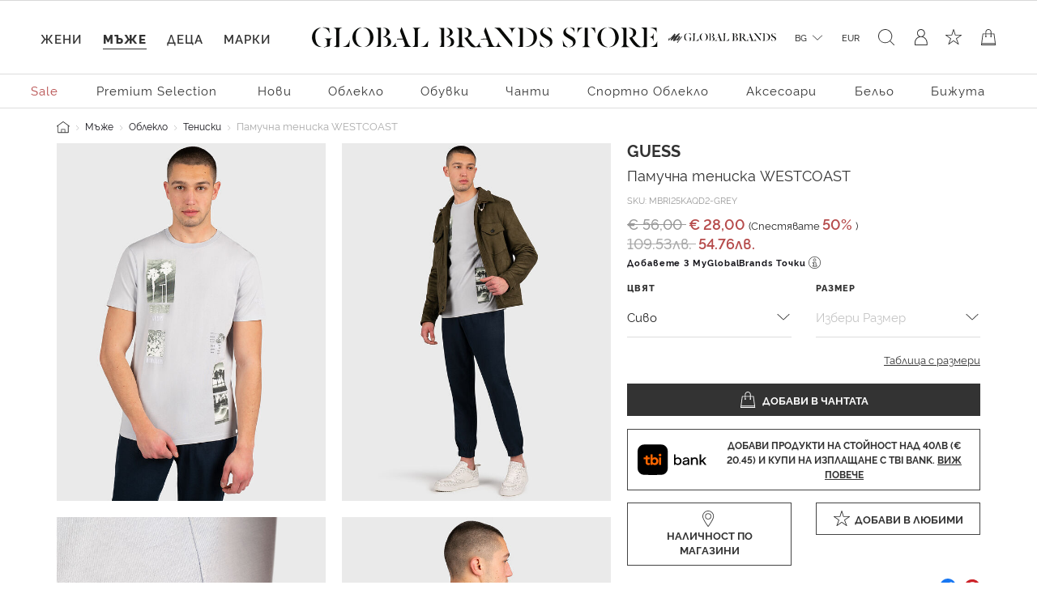

--- FILE ---
content_type: text/html;charset=UTF-8
request_url: https://www.globalbrandsstore.com/bg/p/pamuchna-teniska-westcoast-/MBRI25KAQD2-GREY.html
body_size: 29498
content:
<!DOCTYPE html>
<html lang="bg" prefix="og: http://ogp.me/ns#">
<head>
<!--[if gt IE 9]><!-->
<script>//common/scripts.isml</script>

<script>
    window.REDIRECT_FROM_HOME_PAGE = false
</script>
<script defer type="text/javascript" src="/on/demandware.static/Sites-GBBG-Site/-/bg_BG/v1768577130333/js/main.js"></script>

    <script defer type="text/javascript" src="/on/demandware.static/Sites-GBBG-Site/-/bg_BG/v1768577130333/js/productDetail.js"
        
        >
    </script>

    <script defer type="text/javascript" src="/on/demandware.static/Sites-GBBG-Site/-/bg_BG/v1768577130333/js/tbi.js"
        
        >
    </script>


<!--<![endif]-->





<script>
    window.currencyConvertionData = {
  "storefrontConvertionEnabled": true,
  "convertToCurrency": "BGN",
  "convertionRate": 1.9558299999855346
};
</script>


    
        <script>
            (function(w,d,s,l,i){w[l]=w[l]||[];w[l].push({'gtm.start':
            new Date().getTime(),event:'gtm.js'});var f=d.getElementsByTagName(s)[0],
            j=d.createElement(s),dl=l!='dataLayer'?'&l='+l:'';j.async=true;j.src=
            'https://www.googletagmanager.com/gtm.js?id='+i+dl;f.parentNode.insertBefore(j,f);
            })(window,document,'script','dataLayer','GTM-PB8WRV');
        </script>
    

    
        <script>
            (function(w,d,s,l,i){w[l]=w[l]||[];w[l].push({'gtm.start':
            new Date().getTime(),event:'gtm.js'});var f=d.getElementsByTagName(s)[0],
            j=d.createElement(s),dl=l!='dataLayer'?'&l='+l:'';j.async=true;j.src=
            'https://www.googletagmanager.com/gtm.js?id='+i+dl;f.parentNode.insertBefore(j,f);
            })(window,document,'script','dataLayer','GTM-PB8WRV');
        </script>
    








<meta charset=UTF-8>

<meta http-equiv="x-ua-compatible" content="ie=edge">

<meta name="viewport" content="width=device-width, initial-scale=1">



    <title>Памучна тениска WESTCOAST на марката GUESS — Globalbrandsstore.com</title>



    <meta name="description" content="Купете ➽ Памучна тениска WESTCOAST ➽ на цена 28.00 лв. онлайн магазин https://globalbrandsstore.com/bg"/>


<meta name="keywords" content="Global Brands Store"/>



    
        <meta property="og:image" content="https://www.globalbrandsstore.com/on/demandware.static/-/Sites-master-catalog_GB/default/dw92fecf49/images/xlarge/SS22/GUESS/GMBRI25KAQD2-F74LSS22&#40;1&#41;.jpg">
    

    
        <meta property="og:title" content="Памучна тениска WESTCOAST - https://globalbrandsstore.com/bg">
    

    
        <meta property="og:url" content="https://www.globalbrandsstore.com/bg/p/pamuchna-teniska-westcoast-/MBRI25KAQD2-GREY.html">
    

    
        <meta property="og:description" content="Купете ➽ Памучна тениска WESTCOAST ➽ на цена 28.00 лв. онлайн магазин https://globalbrandsstore.com/bg">
    


<link rel="icon" type="image/png" href="/on/demandware.static/Sites-GBBG-Site/-/default/dw0f9993a6/images/favicons/favicon-192x192.png" sizes="192x192" />
<link rel="icon" type="image/png" href="/on/demandware.static/Sites-GBBG-Site/-/default/dwca7d9216/images/favicons/favicon-96x96.png" sizes="96x96" />
<link rel="icon" type="image/png" href="/on/demandware.static/Sites-GBBG-Site/-/default/dw452e7f04/images/favicons/favicon-32x32.png" sizes="32x32" />
<link rel="icon" type="image/png" href="/on/demandware.static/Sites-GBBG-Site/-/default/dw03c29c4f/images/favicons/favicon-16x16.png" sizes="16x16" />
<link rel="icon" type="image/png" href="/on/demandware.static/Sites-GBBG-Site/-/default/dweca1b9ac/images/favicons/favicon-120.png" sizes="120x120" />

<link rel="stylesheet" href="/on/demandware.static/Sites-GBBG-Site/-/bg_BG/v1768577130333/css/global.css" />



    <link rel="stylesheet" href="/on/demandware.static/Sites-GBBG-Site/-/bg_BG/v1768577130333/css/detail.css"  />

    <link rel="stylesheet" href="/on/demandware.static/Sites-GBBG-Site/-/bg_BG/v1768577130333/css/tbi.css"  />

    <link rel="stylesheet" href="/on/demandware.static/Sites-GBBG-Site/-/bg_BG/v1768577130333/css/components/megamenu.css"  />



<script type="application/ld+json">
    {
        "@context": "https://schema.org",
        "@type": "Organization",
        "name" : "Globalbrandsstore",
        "url": "https://www.globalbrandsstore.com/bg/",
        "logo": "https://www.globalbrandsstore.com/on/demandware.static/-/Library-Sites-GlobalBrands_SharedLibrary/default/dw560b3287/images/logo-one-row-black.svg",
        "sameAs": [
            "https://www.facebook.com/Globalbrandsstore",
            "https://instagram.com/globalbrandsstore",
            "https://twitter.com/gbstore_online"
        ]
    }
</script>





    


    <meta name="google-site-verification" content="109824198707351124375" />


    



    

<!-- Facebook Pixel Code -->
<script>
    !function(f,b,e,v,n,t,s)
    {if(f.fbq)return;n=f.fbq=function(){n.callMethod?
    n.callMethod.apply(n,arguments):n.queue.push(arguments)};
    if(!f._fbq)f._fbq=n;n.push=n;n.loaded=!0;n.version='2.0';
    n.queue=[];t=b.createElement(e);t.async=!0;
    t.src=v;s=b.getElementsByTagName(e)[0];
    s.parentNode.insertBefore(t,s)}(window, document,'script',
    'https://connect.facebook.net/en_US/fbevents.js');

    fbq('init', 1686175914943930);
    fbq('track', 'PageView');
</script>

<noscript>
    <img height="1" width="1" style="display:none"
         src="https://www.facebook.com/tr?id=1686175914943930&ev=PageView&noscript=1"
    />
</noscript>
<!-- End Facebook Pixel Code -->

<script defer type="text/javascript" src="/on/demandware.static/Sites-GBBG-Site/-/bg_BG/v1768577130333/js/fbEvents.js"></script>
















<link rel="canonical" href="https://www.globalbrandsstore.com/bg/p/pamuchna-teniska-westcoast-/MBRI25KAQD2-GREY.html"/>

<script type="text/javascript">//<!--
/* <![CDATA[ (head-active_data.js) */
var dw = (window.dw || {});
dw.ac = {
    _analytics: null,
    _events: [],
    _category: "",
    _searchData: "",
    _anact: "",
    _anact_nohit_tag: "",
    _analytics_enabled: "true",
    _timeZone: "Europe/Sofia",
    _capture: function(configs) {
        if (Object.prototype.toString.call(configs) === "[object Array]") {
            configs.forEach(captureObject);
            return;
        }
        dw.ac._events.push(configs);
    },
	capture: function() { 
		dw.ac._capture(arguments);
		// send to CQ as well:
		if (window.CQuotient) {
			window.CQuotient.trackEventsFromAC(arguments);
		}
	},
    EV_PRD_SEARCHHIT: "searchhit",
    EV_PRD_DETAIL: "detail",
    EV_PRD_RECOMMENDATION: "recommendation",
    EV_PRD_SETPRODUCT: "setproduct",
    applyContext: function(context) {
        if (typeof context === "object" && context.hasOwnProperty("category")) {
        	dw.ac._category = context.category;
        }
        if (typeof context === "object" && context.hasOwnProperty("searchData")) {
        	dw.ac._searchData = context.searchData;
        }
    },
    setDWAnalytics: function(analytics) {
        dw.ac._analytics = analytics;
    },
    eventsIsEmpty: function() {
        return 0 == dw.ac._events.length;
    }
};
/* ]]> */
// -->
</script>
<script type="text/javascript">//<!--
/* <![CDATA[ (head-cquotient.js) */
var CQuotient = window.CQuotient = {};
CQuotient.clientId = 'bgcb-GBBG';
CQuotient.realm = 'BGCB';
CQuotient.siteId = 'GBBG';
CQuotient.instanceType = 'prd';
CQuotient.locale = 'bg_BG';
CQuotient.fbPixelId = '__UNKNOWN__';
CQuotient.activities = [];
CQuotient.cqcid='';
CQuotient.cquid='';
CQuotient.cqeid='';
CQuotient.cqlid='';
CQuotient.apiHost='api.cquotient.com';
/* Turn this on to test against Staging Einstein */
/* CQuotient.useTest= true; */
CQuotient.useTest = ('true' === 'false');
CQuotient.initFromCookies = function () {
	var ca = document.cookie.split(';');
	for(var i=0;i < ca.length;i++) {
	  var c = ca[i];
	  while (c.charAt(0)==' ') c = c.substring(1,c.length);
	  if (c.indexOf('cqcid=') == 0) {
		CQuotient.cqcid=c.substring('cqcid='.length,c.length);
	  } else if (c.indexOf('cquid=') == 0) {
		  var value = c.substring('cquid='.length,c.length);
		  if (value) {
		  	var split_value = value.split("|", 3);
		  	if (split_value.length > 0) {
			  CQuotient.cquid=split_value[0];
		  	}
		  	if (split_value.length > 1) {
			  CQuotient.cqeid=split_value[1];
		  	}
		  	if (split_value.length > 2) {
			  CQuotient.cqlid=split_value[2];
		  	}
		  }
	  }
	}
}
CQuotient.getCQCookieId = function () {
	if(window.CQuotient.cqcid == '')
		window.CQuotient.initFromCookies();
	return window.CQuotient.cqcid;
};
CQuotient.getCQUserId = function () {
	if(window.CQuotient.cquid == '')
		window.CQuotient.initFromCookies();
	return window.CQuotient.cquid;
};
CQuotient.getCQHashedEmail = function () {
	if(window.CQuotient.cqeid == '')
		window.CQuotient.initFromCookies();
	return window.CQuotient.cqeid;
};
CQuotient.getCQHashedLogin = function () {
	if(window.CQuotient.cqlid == '')
		window.CQuotient.initFromCookies();
	return window.CQuotient.cqlid;
};
CQuotient.trackEventsFromAC = function (/* Object or Array */ events) {
try {
	if (Object.prototype.toString.call(events) === "[object Array]") {
		events.forEach(_trackASingleCQEvent);
	} else {
		CQuotient._trackASingleCQEvent(events);
	}
} catch(err) {}
};
CQuotient._trackASingleCQEvent = function ( /* Object */ event) {
	if (event && event.id) {
		if (event.type === dw.ac.EV_PRD_DETAIL) {
			CQuotient.trackViewProduct( {id:'', alt_id: event.id, type: 'raw_sku'} );
		} // not handling the other dw.ac.* events currently
	}
};
CQuotient.trackViewProduct = function(/* Object */ cqParamData){
	var cq_params = {};
	cq_params.cookieId = CQuotient.getCQCookieId();
	cq_params.userId = CQuotient.getCQUserId();
	cq_params.emailId = CQuotient.getCQHashedEmail();
	cq_params.loginId = CQuotient.getCQHashedLogin();
	cq_params.product = cqParamData.product;
	cq_params.realm = cqParamData.realm;
	cq_params.siteId = cqParamData.siteId;
	cq_params.instanceType = cqParamData.instanceType;
	cq_params.locale = CQuotient.locale;
	
	if(CQuotient.sendActivity) {
		CQuotient.sendActivity(CQuotient.clientId, 'viewProduct', cq_params);
	} else {
		CQuotient.activities.push({activityType: 'viewProduct', parameters: cq_params});
	}
};
/* ]]> */
// -->
</script>


   <script type="application/ld+json">
        {"@context":"http://schema.org/","@type":"Product","name":"GUESS Памучна тениска WESTCOAST ","description":"Тениска Westcoast с дизайн от GUESS, изработена от висококачествена памучна материя. Моделът се отличава с контрастен принт и иконичния за бранда триъгълен лого патч на страничния ръб.\n\tПрава кройка\n\tОвално деколте\n\tКъс ръкав\n\tМини лого надпис\n\tТриъгълен лого патч\n\tСъстав: 100% памук\n\tЦвят: сив\n\n\nМоделът носи продукт с размер М.\nДанни на модела: 188 см височина, 89 см гръдна обиколка, 72 см талия, 94 см ханш.\n ","mpn":"MBRI25KAQD2-GREY","sku":"MBRI25KAQD2-GREY","brand":{"@type":"Thing","name":"GUESS"},"image":["https://www.globalbrandsstore.com/dw/image/v2/BGCB_PRD/on/demandware.static/-/Sites-master-catalog_GB/default/dw92fecf49/images/xlarge/SS22/GUESS/GMBRI25KAQD2-F74LSS22(1).jpg?sw=524&sh=817","https://www.globalbrandsstore.com/dw/image/v2/BGCB_PRD/on/demandware.static/-/Sites-master-catalog_GB/default/dw101d90a6/images/xlarge/SS22/GUESS/GMBRI25KAQD2-F74LSS22(5).jpg?sw=524&sh=817","https://www.globalbrandsstore.com/dw/image/v2/BGCB_PRD/on/demandware.static/-/Sites-master-catalog_GB/default/dwb0707ca4/images/xlarge/SS22/GUESS/GMBRI25KAQD2-F74LSS22(2).jpg?sw=524&sh=817","https://www.globalbrandsstore.com/dw/image/v2/BGCB_PRD/on/demandware.static/-/Sites-master-catalog_GB/default/dw14615a87/images/xlarge/SS22/GUESS/GMBRI25KAQD2-F74LSS22(3).jpg?sw=524&sh=817"],"offers":{"url":{},"@type":"Offer","priceCurrency":"EUR","price":"28.00","availability":"http://schema.org/OutOfStock"}}
    </script>




  <!-- Hotjar Tracking Code for globalbrandsstore.com -->
<script>
(function(h,o,t,j,a,r){
h.hj=h.hj||function(){(h.hj.q=h.hj.q||[]).push(arguments)};
h._hjSettings={hjid:2409707,hjsv:6};
a=o.getElementsByTagName('head')[0];
r=o.createElement('script');r.async=1;
r.src=t+h._hjSettings.hjid+j+h._hjSettings.hjsv;
a.appendChild(r);
})(window,document,'https://static.hotjar.com/c/hotjar-','.js?sv=');
</script>

</head>
<body>
<!-- Google Tag Manager (noscript) -->



    
        <noscript><iframe src="https://www.googletagmanager.com/ns.html?id=GTM-PB8WRV"
        height="0" width="0" style="display:none;visibility:hidden"></iframe></noscript>
    

    
        <noscript><iframe src="https://www.googletagmanager.com/ns.html?id=GTM-PB8WRV"
        height="0" width="0" style="display:none;visibility:hidden"></iframe></noscript>
    

<!-- End Google Tag Manager (noscript) -->

<div class="page" data-action="Product-Show" data-querystring="pid=MBRI25KAQD2-GREY" >


<header class="header-main ">
    <a href="#maincontent" class="skip d-none" aria-label="Премините към основното съдържание">Премините към основното съдържание</a>
<a href="#footercontent" class="skip d-none" aria-label="Преминете към съдържанието на долния панел">Преминете към съдържанието на долния панел</a>
    <div class="header-banner slide-up d-none">
        <div class="text-center content">
            
	 

	
        </div>
    </div>
    <nav role="navigation">
        <div class="header container-fluid">
            <div class="row">
                <div class="col-12">
                    <div class="navbar-header brand">
                        <div class="header-logo-wrapper">
                            <a href="/bg/" title="Global Brands Store Начало">
                                <picture>
    <source srcset="https://www.globalbrandsstore.com/on/demandware.static/-/Library-Sites-GlobalBrands_SharedLibrary/default/dw560b3287/images/logo-one-row-black.svg" media="(min-width: 1200px)" />
    <img alt="GLOBAL BRAND STORE" src="https://www.globalbrandsstore.com/on/demandware.static/-/Library-Sites-GlobalBrands_SharedLibrary/default/dw19b88fd5/images/logo-three-rows-black.svg" title="GLOBAL BRAND STORE" width="197" height="48" />
</picture>
                            </a>
                        </div>
                        <div class="header-logo-wrapper white">
                            <a href="/bg/" title="Global Brands Store Начало">
                                <picture>
    <source srcset="https://www.globalbrandsstore.com/on/demandware.static/-/Library-Sites-GlobalBrands_SharedLibrary/default/dw0fe80069/images/logo-one-row-white.svg" media="(min-width: 1200px)" />
    <img alt="GLOBAL BRAND STORE" src="https://www.globalbrandsstore.com/on/demandware.static/-/Library-Sites-GlobalBrands_SharedLibrary/default/dw8f30c2a2/images/logo-three-rows-white.svg" title="GLOBAL BRAND STORE" width="197" height="48" />
</picture>
                            </a>
                        </div>
                    </div>
                    <div class="navbar-header">
                        <div class="pull-left">
                            <div class="header-icon mobile-menu d-inline-flex d-md-none">
                                <button class="navbar-toggler" type="button" aria-controls="sg-navbar-collapse" aria-expanded="false" aria-label="Toggle navigation">
                                    <i class="icon-burger-menu"></i>
                                </button>
                            </div>
                            <div class="header-icon search-mobile d-inline-flex d-md-none">
                                
<span class="js-site-search icon-search"></span>

<div class="site-search d-none">
    <form role="search"
        action="/bg/search"
        method="get"
        name="simpleSearch">
        <input class="form-control search-field"
            type="text"
            name="q"
            value=""
            placeholder="Търсене (ключови думи, марка или друго)"
            role="combobox"
            aria-describedby="search-assistive-text"
            aria-haspopup="listbox"
            aria-owns="search-results"
            aria-expanded="false"
            aria-autocomplete="list"
            aria-activedescendant=""
            aria-controls="search-results"
            aria-label="Въведете ключова дума или артикулен номер"
            autocomplete="off" />
        <button type="reset" name="reset-button" class="reset-button" aria-label="Изтрийте ключовите думи за търсене"></button>
        <button type="submit" name="search-button" class="search-button" aria-label="Изпратете ключови думи за търсене - Това къде на сайта ще се използва?"></button>
        <div class="suggestions-wrapper" data-url="/on/demandware.store/Sites-GBBG-Site/bg_BG/SearchServices-GetSuggestions?q="></div>
        <input type="hidden" value="bg_BG" name="lang" />
    </form>
</div>

                            </div>
                        </div>
                        <div class="pull-right">
                            <div class="header-icon loyalty d-none d-md-inline-flex">
                                



<div class="loyalty-program">
    
	
	<div class="content-asset"><!-- dwMarker="content" dwContentID="bd7d9b7c6a95a4b1a86c01b08b" -->
		<a href="https://www.globalbrandsstore.com/bg/myglobalbrands.html" id="loyalty" aria-label="MyGlobalBrands" title="MyGlobalBrands" role="button">
<i class="icon-my-loyalty-program"></i>
</a>
	</div> <!-- End content-asset -->



</div>

                            </div>
                            <div class="header-icon d-none d-md-inline-flex">
                                
    <div class="dropdown country-selector" data-url="/on/demandware.store/Sites-GBBG-Site/bg_BG/Page-SetLocale" tabindex="0">
        <span
            id="dropdownCountrySelector"
            class="dropdown-toggle"
            data-toggle="dropdown"
            aria-haspopup="true"
            aria-expanded="false">
            BG
        </span>
        <div class="dropdown-menu dropdown-country-selector" aria-labelledby="dropdownCountrySelector">
            <div class="dropdown-triangle">
                <a
                    href="#"
                    class="dropdown-item inactive-link"
                    data-locale="bg_BG"
                    data-currencycode="EUR">
                    български
                </a>
                
                    <a
                        href="#"
                        class="dropdown-item"
                        data-locale="en_BG"
                        data-currencycode="EUR">
                        English
                    </a>
                
            </div>
        </div>
    </div>

    <div class="currency-selector">
        <span>
            EUR
        </span>
    </div>


                            </div>
                            <div class="header-icon search d-none d-md-inline-flex">
                                
<span class="js-site-search icon-search"></span>

<div class="site-search d-none">
    <form role="search"
        action="/bg/search"
        method="get"
        name="simpleSearch">
        <input class="form-control search-field"
            type="text"
            name="q"
            value=""
            placeholder="Търсене (ключови думи, марка или друго)"
            role="combobox"
            aria-describedby="search-assistive-text"
            aria-haspopup="listbox"
            aria-owns="search-results"
            aria-expanded="false"
            aria-autocomplete="list"
            aria-activedescendant=""
            aria-controls="search-results"
            aria-label="Въведете ключова дума или артикулен номер"
            autocomplete="off" />
        <button type="reset" name="reset-button" class="reset-button" aria-label="Изтрийте ключовите думи за търсене"></button>
        <button type="submit" name="search-button" class="search-button" aria-label="Изпратете ключови думи за търсене - Това къде на сайта ще се използва?"></button>
        <div class="suggestions-wrapper" data-url="/on/demandware.store/Sites-GBBG-Site/bg_BG/SearchServices-GetSuggestions?q="></div>
        <input type="hidden" value="bg_BG" name="lang" />
    </form>
</div>

                            </div>
                            <div class="d-inline-flex">
                                
    <div class="user header-icon d-none d-lg-inline-flex">
        <a href="https://www.globalbrandsstore.com/bg/login">
            <i class="icon-user-login" aria-hidden="true"></i>
        </a>
    </div>


<div class="header-icon d-inline-flex">
    <a href="https://www.globalbrandsstore.com/bg/wishlist">
        <i class="icon-wishlist" aria-hidden="true"></i>
    </a>
</div>

                            </div>
                            <div class="header-icon minicart" data-action-url="/on/demandware.store/Sites-GBBG-Site/bg_BG/Cart-MiniCartShow">
                                

<div class="minicart-total hide-link-med">
    <a class="minicart-link" href="https://www.globalbrandsstore.com/bg/cart" title="0 продукти" aria-label="0 продукти" aria-haspopup="true">
        <i class="minicart-icon"></i>
        <span class="minicart-quantity d-none">
            0
        </span>
    </a>
</div>

<div class="minicart-total hide-no-link">
    <i class="minicart-icon"></i>
    <span class="minicart-quantity d-none">
        0
    </span>
</div>
<div class="popover popover-bottom"></div>

                            </div>
                        </div>
                    </div>
                </div>
            </div>
        </div>
        <div class="main-menu navbar-toggleable-sm menu-toggleable-left multilevel-dropdown d-none d-md-block" id="sg-navbar-collapse">
            <div class="container-fluid">
                <nav class="navbar navbar-expand-md bg-inverse col-12">
    <div class="close-menu d-md-none d-flex justify-content-between">
        <div class="back flex-grow-1 d-flex">
            <button class="back-button icon icon-back-black" role="button" aria-label="Назад към предишното меню">
            </button>
            <div class="mobile-menu-header text-center flex-grow-1 d-none"></div>
            







    <div class="my-account-btn btn-icon btn-block btn-primary-light d-md-none">
        <a href="https://www.globalbrandsstore.com/bg/login">
            <i class="icon icon-login-default-black" aria-hidden="true"></i>
            <span class="icon-text">Вход в профил</span>
        </a>
    </div>




            <div class="selectors pull-left accordion" id="country-currency-accordion-back">
                


    <div
        id="countrySelectorLabelBack"
        class="menu-item dropdown country-selector d-md-none collapsed"
        data-toggle="collapse"
        data-target="#countrySelectorCollapseBack"
        data-url="/on/demandware.store/Sites-GBBG-Site/bg_BG/Page-SetLocale"
        aria-expanded="false"
        aria-controls="countrySelectorCollapseBack">
        <span class="dropdown-toggle" >
            BG
        </span>
        <div
            id="countrySelectorCollapseBack"
            class="collapse dropdown-country-selector"
            data-parent="#country-currency-accordion-back"
            aria-labelledby="countrySelectorLabelBack">
                <a
                    href="#"
                    class="dropdown-item selected-item inactive-link"
                    data-locale="bg_BG"
                    data-currencycode="EUR">
                    български
                </a>
                
                    <a
                        href="#"
                        class="dropdown-item"
                        data-locale="en_BG"
                        data-currencycode="EUR">
                        English
                    </a>
                
        </div>
    </div>

    <div class="menu-item currency-selector d-md-none text-center">
        <span>
            EUR
        </span>
    </div>


            </div>
        </div>
        <div class="selectors pull-left accordion" id="country-currency-accordion">
            


    <div
        id="countrySelectorLabel"
        class="menu-item dropdown country-selector d-md-none collapsed"
        data-toggle="collapse"
        data-target="#countrySelectorCollapse"
        data-url="/on/demandware.store/Sites-GBBG-Site/bg_BG/Page-SetLocale"
        aria-expanded="false"
        aria-controls="countrySelectorCollapse">
        <span class="dropdown-toggle" >
            BG
        </span>
        <div
            id="countrySelectorCollapse"
            class="collapse dropdown-country-selector"
            data-parent="#country-currency-accordion"
            aria-labelledby="countrySelectorLabel">
                <a
                    href="#"
                    class="dropdown-item selected-item inactive-link"
                    data-locale="bg_BG"
                    data-currencycode="EUR">
                    български
                </a>
                
                    <a
                        href="#"
                        class="dropdown-item"
                        data-locale="en_BG"
                        data-currencycode="EUR">
                        English
                    </a>
                
        </div>
    </div>

    <div class="menu-item currency-selector d-md-none text-center">
        <span>
            EUR
        </span>
    </div>


        </div>

        <div class="close-button">
            <button class="icon icon-close-black" role="button" aria-label="Затворете менюто">
            </button>
        </div>
    </div>
    <input type="hidden" id="last-visited-category-cookie-expiration" value="365" />
 
    <div class="menu-group cat-selected">
        <ul class="nav navbar-nav" role="menu" data-add-on-text="Виж всичко">
            
                
                
                    
                        <li class="nav-item dropdown navbar-lvl-1 fancy-nav" role="presentation" style="--bg-image:  url(https://www.globalbrandsstore.com/on/demandware.static/-/Sites-storefront-catalog_BG/bg_BG/dwac60d90b/Homepage-mobile/Women/KL_Women_clothing_mobile1.png)">
                            <a href="/bg/c/zheni" id="women" class="nav-link dropdown-toggle" role="button" data-toggle="dropdown" aria-haspopup="true" aria-expanded="false" tabindex="0" title="Жени">Жени</a>
                            
                            <ul class="dropdown-menu navbar-lvl-2 justify-content-center" role="menu" aria-hidden="true" aria-label="women">
    <a class="btn btn-block btn-outline-primary d-md-none category-home" href="/bg/c/zheni">
        Виж Жени
    </a>
    
        
            
                <li class="dropdown-item navbar-lvl-2-item dropdown" role="menuitem" data-category-id="Polo Ralph Lauren -50%" >
                    <a  href="/bg/search?cgid=Polo%20Ralph%20Lauren%20-50%25"
                        id="Polo Ralph Lauren -50%"
                        role="menuitem"
                        class="dropdown-link text-sale"
                        tabindex="-1"
                        title="Polo Ralph Lauren -50%">
                        Polo Ralph Lauren -50%
                    </a>
                </li>
            
        
    
        
            <li class="dropdown-item dropdown navbar-lvl-2-item" role="menuitem" data-category-id="women-tenniswear" >
                <a href="/bg/search?cgid=women-tenniswear" id="women-tenniswear" class="dropdown-link dropdown-toggle " title="Тенис"
                    role="button"  aria-haspopup="true" aria-expanded="false" tabindex="0" data-toggle="dropdown">Тенис</a>
                
                
                    
<div class="dropdown-menu container mega-menu-desktop p-0" role="menu" aria-hidden="true" aria-label="women-tenniswear">
    <div class="row mm-sub-cat-list justify-content-center h-100">
        <div class="col-md-10 col-lg-10 col-xxl-10 last-layer-menu-wrapper">
            <div class="row h-100 justify-content-center">
                
                    
                    <div class="col-12 col-md-3 col-lg-2 mm-col">
                        
                            <p class="mm-category-label">
                                Категории
                            </p>

                            
                                <p class="mm-dropdown-item">
                                    <a href="/bg/search?cgid=women-tenniswear" class="dropdown-link view-all-link">Виж всичко</a>
                                </p>
                            
                            
                                <p class="mm-dropdown-item" role="presentation">
                                    <a href="/bg/search?cgid=women-oncourt" id="women-oncourt" role="menuitem" class="dropdown-link" tabindex="-1">На корта</a>
                                </p>
                            
                                <p class="mm-dropdown-item" role="presentation">
                                    <a href="/bg/search?cgid=women-offcourt" id="women-offcourt" role="menuitem" class="dropdown-link" tabindex="-1">Извън корта</a>
                                </p>
                            
                        
                    </div>
                
                    
                    <div class="col-12 col-md-3 col-lg-2 mm-col">
                        
                            <p class="mm-category-label">
                                Акценти
                            </p>

                            
                                <p class="mm-dropdown-item">
                                    <a href="/bg/search?cgid=women-tenniswear" class="dropdown-link view-all-link">Виж всичко</a>
                                </p>
                            
                            
                                <p class="mm-dropdown-item" role="presentation">
                                    <a href="/bg/search?cgid=women-oncourt" id="women-oncourt" role="menuitem" class="dropdown-link" tabindex="-1">На корта</a>
                                </p>
                            
                        
                    </div>
                

                <div class="col-md-3 col-xxl-2 mm-col mm-banner px-0">
                    
                </div>
            </div>
        </div>
    </div>


</div>

                
            </li>
        
    
        
            <li class="dropdown-item dropdown navbar-lvl-2-item" role="menuitem" data-category-id="sale-women" >
                <a href="/bg/c/zheni/sale" id="sale-women" class="dropdown-link dropdown-toggle text-sale" title="Sale"
                    role="button"  aria-haspopup="true" aria-expanded="false" tabindex="0" data-toggle="dropdown">Sale</a>
                
                
                    
<div class="dropdown-menu container mega-menu-desktop p-0" role="menu" aria-hidden="true" aria-label="sale-women">
    <div class="row mm-sub-cat-list justify-content-center h-100">
        <div class="col-md-10 col-lg-10 col-xxl-10 last-layer-menu-wrapper">
            <div class="row h-100 justify-content-center">
                
                    
                    <div class="col-12 col-md-3 col-lg-2 mm-col">
                        
                            <p class="mm-category-label">
                                Категории
                            </p>

                            
                                <p class="mm-dropdown-item">
                                    <a href="/bg/c/zheni/sale" class="dropdown-link view-all-link">Виж всичко</a>
                                </p>
                            
                            
                                <p class="mm-dropdown-item" role="presentation">
                                    <a href="/bg/c/obleklo" id="sale-women-clothing" role="menuitem" class="dropdown-link" tabindex="-1">Облекло</a>
                                </p>
                            
                                <p class="mm-dropdown-item" role="presentation">
                                    <a href="/bg/c/obuvki" id="sale-women-shoes" role="menuitem" class="dropdown-link" tabindex="-1">Обувки</a>
                                </p>
                            
                                <p class="mm-dropdown-item" role="presentation">
                                    <a href="/bg/c/chanti" id="sale-women-bags" role="menuitem" class="dropdown-link" tabindex="-1">Чанти</a>
                                </p>
                            
                                <p class="mm-dropdown-item" role="presentation">
                                    <a href="/bg/c/sportno-obleklo" id="sale-women-activewear" role="menuitem" class="dropdown-link" tabindex="-1">Спортно облекло</a>
                                </p>
                            
                                <p class="mm-dropdown-item" role="presentation">
                                    <a href="/bg/c/aksesoari" id="sale-women-accessories" role="menuitem" class="dropdown-link" tabindex="-1">Аксесоари</a>
                                </p>
                            
                                <p class="mm-dropdown-item" role="presentation">
                                    <a href="/bg/c/belyo" id="sale-women-lingerie" role="menuitem" class="dropdown-link" tabindex="-1">Бельо</a>
                                </p>
                            
                                <p class="mm-dropdown-item" role="presentation">
                                    <a href="/bg/c/plazhno-obleklo" id="sale-women-beachwear" role="menuitem" class="dropdown-link" tabindex="-1">Плажно облекло</a>
                                </p>
                            
                                <p class="mm-dropdown-item" role="presentation">
                                    <a href="/bg/c/bizhuta" id="sale-women-jewelry" role="menuitem" class="dropdown-link" tabindex="-1">Бижута</a>
                                </p>
                            
                        
                    </div>
                

                <div class="col-md-3 col-xxl-2 mm-col mm-banner px-0">
                    
                </div>
            </div>
        </div>
    </div>


</div>

                
            </li>
        
    
        
            <li class="dropdown-item dropdown navbar-lvl-2-item" role="menuitem" data-category-id="women-premium-brands" >
                <a href="/bg/search?cgid=women-premium-brands" id="women-premium-brands" class="dropdown-link dropdown-toggle " title="Premium Selection"
                    role="button"  aria-haspopup="true" aria-expanded="false" tabindex="0" data-toggle="dropdown">Premium Selection</a>
                
                
                    
<div class="dropdown-menu container mega-menu-desktop p-0" role="menu" aria-hidden="true" aria-label="women-premium-brands">
    <div class="row mm-sub-cat-list justify-content-center h-100">
        <div class="col-md-10 col-lg-10 col-xxl-10 last-layer-menu-wrapper">
            <div class="row h-100 justify-content-center">
                
                    
                    <div class="col-12 col-md-3 col-lg-2 mm-col">
                        
                            <p class="mm-category-label">
                                Категории
                            </p>

                            
                                <p class="mm-dropdown-item">
                                    <a href="/bg/search?cgid=women-premium-brands" class="dropdown-link view-all-link">Виж всичко</a>
                                </p>
                            
                            
                                <p class="mm-dropdown-item" role="presentation">
                                    <a href="/bg/search?cgid=women-premium-brands-clothing" id="women-premium-brands-clothing" role="menuitem" class="dropdown-link" tabindex="-1">Облекло</a>
                                </p>
                            
                                <p class="mm-dropdown-item" role="presentation">
                                    <a href="/bg/search?cgid=women-premium-brands-shoes" id="women-premium-brands-shoes" role="menuitem" class="dropdown-link" tabindex="-1">Обувки</a>
                                </p>
                            
                                <p class="mm-dropdown-item" role="presentation">
                                    <a href="/bg/search?cgid=women-premium-brands-bags" id="women-premium-brands-bags" role="menuitem" class="dropdown-link" tabindex="-1">Чанти</a>
                                </p>
                            
                                <p class="mm-dropdown-item" role="presentation">
                                    <a href="/bg/search?cgid=women-premium-brands-activewear" id="women-premium-brands-activewear" role="menuitem" class="dropdown-link" tabindex="-1">Спортно облекло</a>
                                </p>
                            
                                <p class="mm-dropdown-item" role="presentation">
                                    <a href="/bg/search?cgid=women-premium-brands-accessories" id="women-premium-brands-accessories" role="menuitem" class="dropdown-link" tabindex="-1">Аксесоари</a>
                                </p>
                            
                                <p class="mm-dropdown-item" role="presentation">
                                    <a href="/bg/search?cgid=women-premium-brands-beachwear" id="women-premium-brands-beachwear" role="menuitem" class="dropdown-link" tabindex="-1">Плажно облекло</a>
                                </p>
                            
                        
                    </div>
                

                <div class="col-md-3 col-xxl-2 mm-col mm-banner px-0">
                    
                </div>
            </div>
        </div>
    </div>


</div>

                
            </li>
        
    
        
            <li class="dropdown-item dropdown navbar-lvl-2-item" role="menuitem" data-category-id="women-new-in" >
                <a href="/bg/c/zheni/novi" id="women-new-in" class="dropdown-link dropdown-toggle " title="Нови"
                    role="button"  aria-haspopup="true" aria-expanded="false" tabindex="0" data-toggle="dropdown">Нови</a>
                
                
                    
<div class="dropdown-menu container mega-menu-desktop p-0" role="menu" aria-hidden="true" aria-label="women-new-in">
    <div class="row mm-sub-cat-list justify-content-center h-100">
        <div class="col-md-10 col-lg-10 col-xxl-10 last-layer-menu-wrapper">
            <div class="row h-100 justify-content-center">
                
                    
                    <div class="col-12 col-md-3 col-lg-2 mm-col">
                        
                            <p class="mm-category-label">
                                Категории
                            </p>

                            
                                <p class="mm-dropdown-item">
                                    <a href="/bg/c/zheni/novi" class="dropdown-link view-all-link">Виж всичко</a>
                                </p>
                            
                            
                                <p class="mm-dropdown-item" role="presentation">
                                    <a href="/bg/c/zheni/novi/za-sedmitsata" id="women-new-this-week" role="menuitem" class="dropdown-link" tabindex="-1">За седмицата</a>
                                </p>
                            
                                <p class="mm-dropdown-item" role="presentation">
                                    <a href="/bg/search?cgid=women-new-season" id="women-new-season" role="menuitem" class="dropdown-link" tabindex="-1">Нов сезон</a>
                                </p>
                            
                        
                    </div>
                

                <div class="col-md-3 col-xxl-2 mm-col mm-banner px-0">
                    


<div class="emptypage" id="megamenu-women-new-in">
<div class="container">
<div class="row">
<div class="experience-region experience-main"><div class="experience-component experience-custom_assets-fancyImageWithText"><div class="snippet fancy-ITC mobile align-vertical-bottom align-horizontal-left mobile-align-horizontal-left" style="">
        
            <div class="gradient-overlay no-gradient">
                <picture class="fancy-ITC-image w-100">
                    
                        <source data-srcset="https://www.globalbrandsstore.com/dw/image/v2/BGCB_PRD/on/demandware.static/-/Library-Sites-GlobalBrands_SharedLibrary/bg_BG/dw92b0848c/MEGAMENU-DROPDOWN-IMAGES/w-newin-web.jpg?sw=560&amp;sh=964" media="(min-width: 769px)" />
                        <img class="img-fluid img-main img-fit-cover lazyload" data-src="https://www.globalbrandsstore.com/dw/image/v2/BGCB_PRD/on/demandware.static/-/Library-Sites-GlobalBrands_SharedLibrary/bg_BG/dw92b0848c/MEGAMENU-DROPDOWN-IMAGES/w-newin-web.jpg?sw=560&amp;sh=964"
                            style="--focal-point-x:50%; --focal-point-y:50%; --focal-point-mobile-x:null; --focal-point-mobile-y:null"
                            alt="w-newin-web"
                            title="w-newin-web" />
                    
                </picture>
            </div>
        

    <div class="banner-content position-md-absolute">
        <div class="banner-text" style="--mobileColor: ;--desktopColor: ;">
            
        </div>
    </div>
</div>


</div></div>
</div>
</div>
</div>



                </div>
            </div>
        </div>
    </div>


</div>

                
            </li>
        
    
        
            <li class="dropdown-item dropdown navbar-lvl-2-item" role="menuitem" data-category-id="women-clothing" >
                <a href="/bg/c/zheni/obleklo" id="women-clothing" class="dropdown-link dropdown-toggle " title="Облекло"
                    role="button"  aria-haspopup="true" aria-expanded="false" tabindex="0" data-toggle="dropdown">Облекло</a>
                
                
                    
<div class="dropdown-menu container mega-menu-desktop p-0" role="menu" aria-hidden="true" aria-label="women-clothing">
    <div class="row mm-sub-cat-list justify-content-center h-100">
        <div class="col-md-10 col-lg-10 col-xxl-10 last-layer-menu-wrapper">
            <div class="row h-100 justify-content-center">
                
                    
                    <div class="col-12 col-md-3 col-lg-2 mm-col">
                        
                            <p class="mm-category-label">
                                Категории
                            </p>

                            
                                <p class="mm-dropdown-item">
                                    <a href="/bg/c/zheni/obleklo" class="dropdown-link view-all-link">Виж всичко</a>
                                </p>
                            
                            
                                <p class="mm-dropdown-item" role="presentation">
                                    <a href="/bg/c/zheni/obleklo/vrahni-drehi" id="women-clothing-outerwear" role="menuitem" class="dropdown-link" tabindex="-1">Връхни дрехи</a>
                                </p>
                            
                                <p class="mm-dropdown-item" role="presentation">
                                    <a href="/bg/c/zheni/obleklo/puloveri" id="women-clothing-sweater" role="menuitem" class="dropdown-link" tabindex="-1">Пуловери</a>
                                </p>
                            
                                <p class="mm-dropdown-item" role="presentation">
                                    <a href="/bg/c/zheni/obleklo/zhiletki" id="women-clothing-cardigans" role="menuitem" class="dropdown-link" tabindex="-1">Жилетки</a>
                                </p>
                            
                                <p class="mm-dropdown-item" role="presentation">
                                    <a href="/bg/c/zheni/obleklo/danki" id="women-clothing-jeans" role="menuitem" class="dropdown-link" tabindex="-1">Дънки</a>
                                </p>
                            
                                <p class="mm-dropdown-item" role="presentation">
                                    <a href="/bg/c/zheni/obleklo/rokli" id="women-clothing-dresses" role="menuitem" class="dropdown-link" tabindex="-1">Рокли</a>
                                </p>
                            
                                <p class="mm-dropdown-item" role="presentation">
                                    <a href="/bg/c/zheni/obleklo/suitsharti" id="women-clothing-sweatshirts" role="menuitem" class="dropdown-link" tabindex="-1">Суитшърти</a>
                                </p>
                            
                                <p class="mm-dropdown-item" role="presentation">
                                    <a href="/bg/c/zheni/obleklo/bluzi" id="women-clothing-blouses" role="menuitem" class="dropdown-link" tabindex="-1">Блузи</a>
                                </p>
                            
                                <p class="mm-dropdown-item" role="presentation">
                                    <a href="/bg/c/zheni/obleklo/pantaloni" id="women-clothing-trousers" role="menuitem" class="dropdown-link" tabindex="-1">Панталони</a>
                                </p>
                            
                                <p class="mm-dropdown-item" role="presentation">
                                    <a href="/bg/c/zheni/obleklo/rizi" id="women-clothing-shirts" role="menuitem" class="dropdown-link" tabindex="-1">Ризи</a>
                                </p>
                            
                                <p class="mm-dropdown-item" role="presentation">
                                    <a href="/bg/c/zheni/obleklo/poli" id="women-clothing-skirts" role="menuitem" class="dropdown-link" tabindex="-1">Поли</a>
                                </p>
                            
                                <p class="mm-dropdown-item" role="presentation">
                                    <a href="/bg/c/zheni/obleklo/saka" id="women-clothing-blazers" role="menuitem" class="dropdown-link" tabindex="-1">Сака</a>
                                </p>
                            
                                <p class="mm-dropdown-item" role="presentation">
                                    <a href="/bg/c/zheni/obleklo/gashterizoni" id="women-clothing-jumpsuit" role="menuitem" class="dropdown-link" tabindex="-1">Гащеризони</a>
                                </p>
                            
                                <p class="mm-dropdown-item" role="presentation">
                                    <a href="/bg/c/zheni/obleklo/teniski" id="women-clothing-t-shirts" role="menuitem" class="dropdown-link" tabindex="-1">Тениски</a>
                                </p>
                            
                                <p class="mm-dropdown-item" role="presentation">
                                    <a href="/bg/c/zheni/obleklo/topove" id="women-clothing-tops" role="menuitem" class="dropdown-link" tabindex="-1">Топове</a>
                                </p>
                            
                                <p class="mm-dropdown-item" role="presentation">
                                    <a href="/bg/c/zheni/obleklo/kasi-pantaloni" id="women-clothing-shorts" role="menuitem" class="dropdown-link" tabindex="-1">Къси панталони</a>
                                </p>
                            
                                <p class="mm-dropdown-item" role="presentation">
                                    <a href="/bg/c/zheni/obleklo/polo-sharti" id="women-clothing-polo-shirt" role="menuitem" class="dropdown-link" tabindex="-1">Поло-шърти</a>
                                </p>
                            
                        
                    </div>
                
                    
                    <div class="col-12 col-md-3 col-lg-2 mm-col">
                        
                            <p class="mm-category-label">
                                Акценти
                            </p>

                            
                                <p class="mm-dropdown-item">
                                    <a href="/bg/c/zheni/obleklo" class="dropdown-link view-all-link">Виж всичко</a>
                                </p>
                            
                            
                                <p class="mm-dropdown-item" role="presentation">
                                    <a href="/bg/c/zheni/obleklo/danki" id="women-clothing-jeans" role="menuitem" class="dropdown-link" tabindex="-1">Дънки</a>
                                </p>
                            
                                <p class="mm-dropdown-item" role="presentation">
                                    <a href="/bg/c/zheni/obleklo/rokli" id="women-clothing-dresses" role="menuitem" class="dropdown-link" tabindex="-1">Рокли</a>
                                </p>
                            
                                <p class="mm-dropdown-item" role="presentation">
                                    <a href="/bg/c/zheni/obleklo/pantaloni" id="women-clothing-trousers" role="menuitem" class="dropdown-link" tabindex="-1">Панталони</a>
                                </p>
                            
                                <p class="mm-dropdown-item" role="presentation">
                                    <a href="/bg/c/zheni/obleklo/poli" id="women-clothing-skirts" role="menuitem" class="dropdown-link" tabindex="-1">Поли</a>
                                </p>
                            
                                <p class="mm-dropdown-item" role="presentation">
                                    <a href="/bg/c/zheni/obleklo/saka" id="women-clothing-blazers" role="menuitem" class="dropdown-link" tabindex="-1">Сака</a>
                                </p>
                            
                                <p class="mm-dropdown-item" role="presentation">
                                    <a href="/bg/c/zheni/obleklo/teniski" id="women-clothing-t-shirts" role="menuitem" class="dropdown-link" tabindex="-1">Тениски</a>
                                </p>
                            
                                <p class="mm-dropdown-item" role="presentation">
                                    <a href="/bg/c/zheni/obleklo/topove" id="women-clothing-tops" role="menuitem" class="dropdown-link" tabindex="-1">Топове</a>
                                </p>
                            
                        
                    </div>
                

                <div class="col-md-3 col-xxl-2 mm-col mm-banner px-0">
                    


<div class="emptypage" id="megamenu-women-clothing">
<div class="container">
<div class="row">
<div class="experience-region experience-main"><div class="experience-component experience-custom_assets-fancyImageWithText"><div class="snippet fancy-ITC mobile align-vertical-bottom align-horizontal-left mobile-align-horizontal-left" style="">
        
            <div class="gradient-overlay no-gradient">
                <picture class="fancy-ITC-image w-100">
                    
                        <source data-srcset="https://www.globalbrandsstore.com/dw/image/v2/BGCB_PRD/on/demandware.static/-/Library-Sites-GlobalBrands_SharedLibrary/bg_BG/dw20729cd7/MEGAMENU-DROPDOWN-IMAGES/w-clothing-web-new.jpg?sw=560&amp;sh=964" media="(min-width: 769px)" />
                        <img class="img-fluid img-main img-fit-cover lazyload" data-src="https://www.globalbrandsstore.com/dw/image/v2/BGCB_PRD/on/demandware.static/-/Library-Sites-GlobalBrands_SharedLibrary/bg_BG/dw20729cd7/MEGAMENU-DROPDOWN-IMAGES/w-clothing-web-new.jpg?sw=560&amp;sh=964"
                            style="--focal-point-x:50%; --focal-point-y:50%; --focal-point-mobile-x:null; --focal-point-mobile-y:null"
                            alt="w-clothing-web-new"
                            title="w-clothing-web-new" />
                    
                </picture>
            </div>
        

    <div class="banner-content position-md-absolute">
        <div class="banner-text" style="--mobileColor: ;--desktopColor: ;">
            
        </div>
    </div>
</div>


</div></div>
</div>
</div>
</div>



                </div>
            </div>
        </div>
    </div>


</div>

                
            </li>
        
    
        
            <li class="dropdown-item dropdown navbar-lvl-2-item" role="menuitem" data-category-id="women-shoes" >
                <a href="/bg/c/zheni/obuvki" id="women-shoes" class="dropdown-link dropdown-toggle " title="Обувки"
                    role="button"  aria-haspopup="true" aria-expanded="false" tabindex="0" data-toggle="dropdown">Обувки</a>
                
                
                    
<div class="dropdown-menu container mega-menu-desktop p-0" role="menu" aria-hidden="true" aria-label="women-shoes">
    <div class="row mm-sub-cat-list justify-content-center h-100">
        <div class="col-md-10 col-lg-10 col-xxl-10 last-layer-menu-wrapper">
            <div class="row h-100 justify-content-center">
                
                    
                    <div class="col-12 col-md-3 col-lg-2 mm-col">
                        
                            <p class="mm-category-label">
                                Категории
                            </p>

                            
                                <p class="mm-dropdown-item">
                                    <a href="/bg/c/zheni/obuvki" class="dropdown-link view-all-link">Виж всичко</a>
                                </p>
                            
                            
                                <p class="mm-dropdown-item" role="presentation">
                                    <a href="/bg/c/zheni/obuvki/boti" id="women-shoes-ankle-boots" role="menuitem" class="dropdown-link" tabindex="-1">Боти</a>
                                </p>
                            
                                <p class="mm-dropdown-item" role="presentation">
                                    <a href="/bg/c/zheni/obuvki/botushi" id="women-shoes-boots" role="menuitem" class="dropdown-link" tabindex="-1">Ботуши</a>
                                </p>
                            
                                <p class="mm-dropdown-item" role="presentation">
                                    <a href="/bg/c/zheni/obuvki/sportni-obuvki" id="women-shoes-sneakers" role="menuitem" class="dropdown-link" tabindex="-1">Спортни обувки</a>
                                </p>
                            
                                <p class="mm-dropdown-item" role="presentation">
                                    <a href="/bg/c/zheni/obuvki/obuvki-na-tok" id="women-shoes-pumps" role="menuitem" class="dropdown-link" tabindex="-1">Обувки на ток</a>
                                </p>
                            
                                <p class="mm-dropdown-item" role="presentation">
                                    <a href="/bg/c/zheni/obuvki/mokasini" id="women-shoes-moccasins" role="menuitem" class="dropdown-link" tabindex="-1">Мокасини</a>
                                </p>
                            
                                <p class="mm-dropdown-item" role="presentation">
                                    <a href="/bg/c/zheni/obuvki/niski-obuvki" id="women-shoes-flat-shoes" role="menuitem" class="dropdown-link" tabindex="-1">Ниски обувки</a>
                                </p>
                            
                                <p class="mm-dropdown-item" role="presentation">
                                    <a href="/bg/c/zheni/obuvki/sandali-i-chehli" id="women-shoes-sandals-and-slides" role="menuitem" class="dropdown-link" tabindex="-1">Сандали и чехли</a>
                                </p>
                            
                                <p class="mm-dropdown-item" role="presentation">
                                    <a href="/bg/c/zheni/obuvki/espadrili" id="women-shoes-espadrilles" role="menuitem" class="dropdown-link" tabindex="-1">Еспадрили</a>
                                </p>
                            
                                <p class="mm-dropdown-item" role="presentation">
                                    <a href="/bg/c/zheni/obuvki/plazhni-obuvki" id="women-shoes-beach-shoes" role="menuitem" class="dropdown-link" tabindex="-1">Плажни обувки</a>
                                </p>
                            
                                <p class="mm-dropdown-item" role="presentation">
                                    <a href="/bg/c/zheni/obuvki/domashni-pantofi" id="women-shoes-slippers" role="menuitem" class="dropdown-link" tabindex="-1">Домашни пантофи</a>
                                </p>
                            
                        
                    </div>
                
                    
                    <div class="col-12 col-md-3 col-lg-2 mm-col">
                        
                            <p class="mm-category-label">
                                Акценти
                            </p>

                            
                                <p class="mm-dropdown-item">
                                    <a href="/bg/c/zheni/obuvki" class="dropdown-link view-all-link">Виж всичко</a>
                                </p>
                            
                            
                                <p class="mm-dropdown-item" role="presentation">
                                    <a href="/bg/c/zheni/obuvki/boti" id="women-shoes-ankle-boots" role="menuitem" class="dropdown-link" tabindex="-1">Боти</a>
                                </p>
                            
                                <p class="mm-dropdown-item" role="presentation">
                                    <a href="/bg/c/zheni/obuvki/sportni-obuvki" id="women-shoes-sneakers" role="menuitem" class="dropdown-link" tabindex="-1">Спортни обувки</a>
                                </p>
                            
                                <p class="mm-dropdown-item" role="presentation">
                                    <a href="/bg/c/zheni/obuvki/obuvki-na-tok" id="women-shoes-pumps" role="menuitem" class="dropdown-link" tabindex="-1">Обувки на ток</a>
                                </p>
                            
                                <p class="mm-dropdown-item" role="presentation">
                                    <a href="/bg/c/zheni/obuvki/mokasini" id="women-shoes-moccasins" role="menuitem" class="dropdown-link" tabindex="-1">Мокасини</a>
                                </p>
                            
                        
                    </div>
                

                <div class="col-md-3 col-xxl-2 mm-col mm-banner px-0">
                    


<div class="emptypage" id="megamenu-women-shoes">
<div class="container">
<div class="row">
<div class="experience-region experience-main"><div class="experience-component experience-custom_assets-fancyImageWithText"><div class="snippet fancy-ITC align-vertical-center align-horizontal-center mobile-align-horizontal-center" style="background-color: white;">
        
            <div class="gradient-overlay no-gradient">
                <picture class="fancy-ITC-image w-100">
                    
                        <source data-srcset="https://www.globalbrandsstore.com/dw/image/v2/BGCB_PRD/on/demandware.static/-/Library-Sites-GlobalBrands_SharedLibrary/bg_BG/dwe9ba293f/MEGAMENU-DROPDOWN-IMAGES/w-shoes-web.jpg?sw=560&amp;sh=964" media="(min-width: 769px)" />
                        <img class="img-fluid img-main img-fit-cover lazyload" data-src="https://www.globalbrandsstore.com/dw/image/v2/BGCB_PRD/on/demandware.static/-/Library-Sites-GlobalBrands_SharedLibrary/bg_BG/dwe9ba293f/MEGAMENU-DROPDOWN-IMAGES/w-shoes-web.jpg?sw=560&amp;sh=964"
                            style="--focal-point-x:50%; --focal-point-y:50%; --focal-point-mobile-x:null; --focal-point-mobile-y:null"
                            alt="w-shoes-web"
                            title="w-shoes-web" />
                    
                </picture>
            </div>
        

    <div class="banner-content position-absolute">
        <div class="banner-text" style="--mobileColor: ;--desktopColor: ;">
            
                <div class="content col-12 col-md-12 text-center text-md-center">
                    
                    
                        <h3><br></h3>
                    
                    
                        <p class="">
                            <a href="https://www.globalbrandsstore.com/bg/c/zheni/obuvki" class="btn ">
                                 
                            </a>
                            <a href="https://www.globalbrandsstore.com/bg/c/zheni/obuvki" class="btn  d-none">
                                 
                            </a>
                        </p>
                    
                    
                </div>
            
        </div>
    </div>
</div>

    <a class="link-overlay" href="https://www.globalbrandsstore.com/bg/c/zheni/obuvki"></a>


    <p class="d-none">
        <a href="https://www.globalbrandsstore.com/bg/c/zheni/obuvki" class="btn  py-2">
             
        </a>
        
    </p>

</div></div>
</div>
</div>
</div>



                </div>
            </div>
        </div>
    </div>


</div>

                
            </li>
        
    
        
            <li class="dropdown-item dropdown navbar-lvl-2-item" role="menuitem" data-category-id="women-bags" >
                <a href="/bg/c/zheni/chanti" id="women-bags" class="dropdown-link dropdown-toggle " title="Чанти"
                    role="button"  aria-haspopup="true" aria-expanded="false" tabindex="0" data-toggle="dropdown">Чанти</a>
                
                
                    
<div class="dropdown-menu container mega-menu-desktop p-0" role="menu" aria-hidden="true" aria-label="women-bags">
    <div class="row mm-sub-cat-list justify-content-center h-100">
        <div class="col-md-10 col-lg-10 col-xxl-10 last-layer-menu-wrapper">
            <div class="row h-100 justify-content-center">
                
                    
                    <div class="col-12 col-md-3 col-lg-2 mm-col">
                        
                            <p class="mm-category-label">
                                Категории
                            </p>

                            
                                <p class="mm-dropdown-item">
                                    <a href="/bg/c/zheni/chanti" class="dropdown-link view-all-link">Виж всичко</a>
                                </p>
                            
                            
                                <p class="mm-dropdown-item" role="presentation">
                                    <a href="/bg/c/zheni/chanti/krosbodi-chanti" id="women-bags-crossbody-bags" role="menuitem" class="dropdown-link" tabindex="-1">Кросбоди чанти</a>
                                </p>
                            
                                <p class="mm-dropdown-item" role="presentation">
                                    <a href="/bg/c/zheni/chanti/golemi-chanti" id="women-bags-big-bags" role="menuitem" class="dropdown-link" tabindex="-1">Големи чанти</a>
                                </p>
                            
                                <p class="mm-dropdown-item" role="presentation">
                                    <a href="/bg/c/zheni/chanti/malki-chanti" id="women-bags-small-bags" role="menuitem" class="dropdown-link" tabindex="-1">Малки чанти</a>
                                </p>
                            
                                <p class="mm-dropdown-item" role="presentation">
                                    <a href="/bg/c/zheni/chanti/hobo-chanti" id="women-bags-hobo-bags" role="menuitem" class="dropdown-link" tabindex="-1">Хобо чанти</a>
                                </p>
                            
                                <p class="mm-dropdown-item" role="presentation">
                                    <a href="/bg/c/zheni/chanti/ranitsi" id="women-bags-backpacks" role="menuitem" class="dropdown-link" tabindex="-1">Раници</a>
                                </p>
                            
                                <p class="mm-dropdown-item" role="presentation">
                                    <a href="/bg/c/zheni/chanti/koshnitsi" id="women-bags-bucket-bags" role="menuitem" class="dropdown-link" tabindex="-1">Кошници</a>
                                </p>
                            
                                <p class="mm-dropdown-item" role="presentation">
                                    <a href="/bg/c/zheni/chanti/chanti-za-krasta" id="women-bags-belt-bags" role="menuitem" class="dropdown-link" tabindex="-1">Чанти за кръста</a>
                                </p>
                            
                                <p class="mm-dropdown-item" role="presentation">
                                    <a href="/bg/c/zheni/chanti/klachove" id="women-bags-clutches" role="menuitem" class="dropdown-link" tabindex="-1">Клъчове</a>
                                </p>
                            
                                <p class="mm-dropdown-item" role="presentation">
                                    <a href="/bg/c/zheni/chanti/kufari-i-sakove" id="women-bags-luggage" role="menuitem" class="dropdown-link" tabindex="-1">Куфари и сакове</a>
                                </p>
                            
                        
                    </div>
                
                    
                    <div class="col-12 col-md-3 col-lg-2 mm-col">
                        
                            <p class="mm-category-label">
                                Акценти
                            </p>

                            
                                <p class="mm-dropdown-item">
                                    <a href="/bg/c/zheni/chanti" class="dropdown-link view-all-link">Виж всичко</a>
                                </p>
                            
                            
                                <p class="mm-dropdown-item" role="presentation">
                                    <a href="/bg/c/zheni/chanti/krosbodi-chanti" id="women-bags-crossbody-bags" role="menuitem" class="dropdown-link" tabindex="-1">Кросбоди чанти</a>
                                </p>
                            
                                <p class="mm-dropdown-item" role="presentation">
                                    <a href="/bg/c/zheni/chanti/hobo-chanti" id="women-bags-hobo-bags" role="menuitem" class="dropdown-link" tabindex="-1">Хобо чанти</a>
                                </p>
                            
                                <p class="mm-dropdown-item" role="presentation">
                                    <a href="/bg/c/zheni/chanti/ranitsi" id="women-bags-backpacks" role="menuitem" class="dropdown-link" tabindex="-1">Раници</a>
                                </p>
                            
                                <p class="mm-dropdown-item" role="presentation">
                                    <a href="/bg/c/zheni/chanti/klachove" id="women-bags-clutches" role="menuitem" class="dropdown-link" tabindex="-1">Клъчове</a>
                                </p>
                            
                        
                    </div>
                

                <div class="col-md-3 col-xxl-2 mm-col mm-banner px-0">
                    


<div class="emptypage" id="megamenu-women-bags">
<div class="container">
<div class="row">
<div class="experience-region experience-main"><div class="experience-component experience-custom_assets-fancyImageWithText"><div class="snippet fancy-ITC mobile align-vertical-bottom align-horizontal-left mobile-align-horizontal-left" style="">
        
            <div class="gradient-overlay no-gradient">
                <picture class="fancy-ITC-image w-100">
                    
                        <source data-srcset="https://www.globalbrandsstore.com/dw/image/v2/BGCB_PRD/on/demandware.static/-/Library-Sites-GlobalBrands_SharedLibrary/bg_BG/dwc6cf7b31/MEGAMENU-DROPDOWN-IMAGES/w-bags-web.jpg?sw=560&amp;sh=964" media="(min-width: 769px)" />
                        <img class="img-fluid img-main img-fit-cover lazyload" data-src="https://www.globalbrandsstore.com/dw/image/v2/BGCB_PRD/on/demandware.static/-/Library-Sites-GlobalBrands_SharedLibrary/bg_BG/dwc6cf7b31/MEGAMENU-DROPDOWN-IMAGES/w-bags-web.jpg?sw=560&amp;sh=964"
                            style="--focal-point-x:50%; --focal-point-y:50%; --focal-point-mobile-x:null; --focal-point-mobile-y:null"
                            alt="w-bags-web"
                            title="w-bags-web" />
                    
                </picture>
            </div>
        

    <div class="banner-content position-md-absolute">
        <div class="banner-text" style="--mobileColor: ;--desktopColor: ;">
            
                <div class="content col-12 col-md-12 text-left text-md-left">
                    
                    
                    
                        <p class="">
                            <a href="https://www.globalbrandsstore.com/bg/c/zheni/chanti" class="btn  d-none d-md-inline-block">
                                 
                            </a>
                            <a href="https://www.globalbrandsstore.com/bg/c/zheni/chanti" class="btn  d-inline-block d-md-none">
                                 
                            </a>
                        </p>
                    
                    
                </div>
            
        </div>
    </div>
</div>

    <a class="link-overlay" href="https://www.globalbrandsstore.com/bg/c/zheni/chanti"></a>


    <p class="d-none">
        <a href="https://www.globalbrandsstore.com/bg/c/zheni/chanti" class="btn  d-none d-md-inline-block py-2">
             
        </a>
        
    </p>

</div></div>
</div>
</div>
</div>



                </div>
            </div>
        </div>
    </div>


</div>

                
            </li>
        
    
        
            <li class="dropdown-item dropdown navbar-lvl-2-item" role="menuitem" data-category-id="women-activewear" >
                <a href="/bg/c/zheni/sportno-obleklo" id="women-activewear" class="dropdown-link dropdown-toggle " title="Спортно облекло"
                    role="button"  aria-haspopup="true" aria-expanded="false" tabindex="0" data-toggle="dropdown">Спортно облекло</a>
                
                
                    
<div class="dropdown-menu container mega-menu-desktop p-0" role="menu" aria-hidden="true" aria-label="women-activewear">
    <div class="row mm-sub-cat-list justify-content-center h-100">
        <div class="col-md-10 col-lg-10 col-xxl-10 last-layer-menu-wrapper">
            <div class="row h-100 justify-content-center">
                
                    
                    <div class="col-12 col-md-3 col-lg-2 mm-col">
                        
                            <p class="mm-category-label">
                                Категории
                            </p>

                            
                                <p class="mm-dropdown-item">
                                    <a href="/bg/c/zheni/sportno-obleklo" class="dropdown-link view-all-link">Виж всичко</a>
                                </p>
                            
                            
                                <p class="mm-dropdown-item" role="presentation">
                                    <a href="/bg/c/zheni/sportno-obleklo/ski-obleklo" id="women-activewear-skiwear" role="menuitem" class="dropdown-link" tabindex="-1">Ски облекло</a>
                                </p>
                            
                                <p class="mm-dropdown-item" role="presentation">
                                    <a href="/bg/c/zheni/sportno-obleklo/sportni-yaketa" id="women-activewear-sports-jackets" role="menuitem" class="dropdown-link" tabindex="-1">Спортни якета</a>
                                </p>
                            
                                <p class="mm-dropdown-item" role="presentation">
                                    <a href="/bg/c/zheni/sportno-obleklo/suitsharti" id="women-activewear-sweatshirts" role="menuitem" class="dropdown-link" tabindex="-1">Суитшърти</a>
                                </p>
                            
                                <p class="mm-dropdown-item" role="presentation">
                                    <a href="/bg/c/zheni/sportno-obleklo/sportni-dolnishta" id="women-activewear-joggers-and-sweatpants" role="menuitem" class="dropdown-link" tabindex="-1">Спортни долнища</a>
                                </p>
                            
                                <p class="mm-dropdown-item" role="presentation">
                                    <a href="/bg/c/zheni/sportno-obleklo/sportni-topove" id="women-activewear-sport-tops" role="menuitem" class="dropdown-link" tabindex="-1">Спортни топове</a>
                                </p>
                            
                                <p class="mm-dropdown-item" role="presentation">
                                    <a href="/bg/c/zheni/sportno-obleklo/sportni-klinove" id="women-activewear-leggings" role="menuitem" class="dropdown-link" tabindex="-1">Спортни клинове</a>
                                </p>
                            
                                <p class="mm-dropdown-item" role="presentation">
                                    <a href="/bg/c/zheni/sportno-obleklo/teniski" id="women-activewear-t-shirts" role="menuitem" class="dropdown-link" tabindex="-1">Тениски</a>
                                </p>
                            
                                <p class="mm-dropdown-item" role="presentation">
                                    <a href="/bg/c/zheni/sportno-obleklo/byustieta" id="women-activewear-bustiers" role="menuitem" class="dropdown-link" tabindex="-1">Бюстиета</a>
                                </p>
                            
                                <p class="mm-dropdown-item" role="presentation">
                                    <a href="/bg/c/zheni/sportno-obleklo/kasi-pantaloni" id="women-activewear-shorts" role="menuitem" class="dropdown-link" tabindex="-1">Къси панталони</a>
                                </p>
                            
                                <p class="mm-dropdown-item" role="presentation">
                                    <a href="/bg/c/zheni/sportno-obleklo/rokli" id="women-activewear-dresses" role="menuitem" class="dropdown-link" tabindex="-1">Рокли</a>
                                </p>
                            
                                <p class="mm-dropdown-item" role="presentation">
                                    <a href="/bg/c/zheni/sportno-obleklo/bodita" id="women-activewear-bodysuits" role="menuitem" class="dropdown-link" tabindex="-1">Бодита</a>
                                </p>
                            
                                <p class="mm-dropdown-item" role="presentation">
                                    <a href="/bg/c/zheni/sportno-obleklo/sportni-ekipi" id="women-activewear-tracksuits" role="menuitem" class="dropdown-link" tabindex="-1">Спортни екипи</a>
                                </p>
                            
                        
                    </div>
                
                    
                    <div class="col-12 col-md-3 col-lg-2 mm-col">
                        
                            <p class="mm-category-label">
                                Акценти
                            </p>

                            
                                <p class="mm-dropdown-item">
                                    <a href="/bg/c/zheni/sportno-obleklo" class="dropdown-link view-all-link">Виж всичко</a>
                                </p>
                            
                            
                                <p class="mm-dropdown-item" role="presentation">
                                    <a href="/bg/c/zheni/sportno-obleklo/sportni-yaketa" id="women-activewear-sports-jackets" role="menuitem" class="dropdown-link" tabindex="-1">Спортни якета</a>
                                </p>
                            
                                <p class="mm-dropdown-item" role="presentation">
                                    <a href="/bg/c/zheni/sportno-obleklo/suitsharti" id="women-activewear-sweatshirts" role="menuitem" class="dropdown-link" tabindex="-1">Суитшърти</a>
                                </p>
                            
                                <p class="mm-dropdown-item" role="presentation">
                                    <a href="/bg/c/zheni/sportno-obleklo/sportni-klinove" id="women-activewear-leggings" role="menuitem" class="dropdown-link" tabindex="-1">Спортни клинове</a>
                                </p>
                            
                                <p class="mm-dropdown-item" role="presentation">
                                    <a href="/bg/c/zheni/sportno-obleklo/teniski" id="women-activewear-t-shirts" role="menuitem" class="dropdown-link" tabindex="-1">Тениски</a>
                                </p>
                            
                                <p class="mm-dropdown-item" role="presentation">
                                    <a href="/bg/c/zheni/sportno-obleklo/byustieta" id="women-activewear-bustiers" role="menuitem" class="dropdown-link" tabindex="-1">Бюстиета</a>
                                </p>
                            
                                <p class="mm-dropdown-item" role="presentation">
                                    <a href="/bg/c/zheni/sportno-obleklo/aksesoari" id="women-activewear-accessories" role="menuitem" class="dropdown-link" tabindex="-1">Аксесоари</a>
                                </p>
                            
                                <p class="mm-dropdown-item" role="presentation">
                                    <a href="/bg/c/zheni/sportno-obleklo/sportni-chanti" id="women-activewear-sports-bags" role="menuitem" class="dropdown-link" tabindex="-1">Спортни чанти</a>
                                </p>
                            
                        
                    </div>
                

                <div class="col-md-3 col-xxl-2 mm-col mm-banner px-0">
                    


<div class="emptypage" id="megamenu-women-activewear">
<div class="container">
<div class="row">
<div class="experience-region experience-main"><div class="experience-component experience-custom_assets-fancyImageWithText"><div class="snippet fancy-ITC align-vertical-bottom align-horizontal-left mobile-align-horizontal-left" style="">
        
            <div class="gradient-overlay no-gradient">
                <picture class="fancy-ITC-image w-100">
                    
                        <source data-srcset="https://www.globalbrandsstore.com/dw/image/v2/BGCB_PRD/on/demandware.static/-/Library-Sites-GlobalBrands_SharedLibrary/bg_BG/dw37bccc6c/MEGAMENU-DROPDOWN-IMAGES/w-sport-web.jpg?sw=560&amp;sh=964" media="(min-width: 769px)" />
                        <img class="img-fluid img-main img-fit-cover lazyload" data-src="https://www.globalbrandsstore.com/dw/image/v2/BGCB_PRD/on/demandware.static/-/Library-Sites-GlobalBrands_SharedLibrary/bg_BG/dw37bccc6c/MEGAMENU-DROPDOWN-IMAGES/w-sport-web.jpg?sw=560&amp;sh=964"
                            style="--focal-point-x:50%; --focal-point-y:50%; --focal-point-mobile-x:null; --focal-point-mobile-y:null"
                            alt="w-sport-web"
                            title="w-sport-web" />
                    
                </picture>
            </div>
        

    <div class="banner-content position-absolute">
        <div class="banner-text" style="--mobileColor: ;--desktopColor: ;">
            
                <div class="content col-12 col-md-12 text-left text-md-left">
                    
                    
                    
                        <p class="">
                            <a href="https://www.globalbrandsstore.com/bg/c/zheni/sportno-obleklo" class="btn ">
                                 
                            </a>
                            <a href="https://www.globalbrandsstore.com/bg/c/zheni/sportno-obleklo" class="btn  d-none">
                                 
                            </a>
                        </p>
                    
                    
                </div>
            
        </div>
    </div>
</div>

    <a class="link-overlay" href="https://www.globalbrandsstore.com/bg/c/zheni/sportno-obleklo"></a>


    <p class="d-none">
        <a href="https://www.globalbrandsstore.com/bg/c/zheni/sportno-obleklo" class="btn  py-2">
             
        </a>
        
    </p>

</div></div>
</div>
</div>
</div>



                </div>
            </div>
        </div>
    </div>


</div>

                
            </li>
        
    
        
            <li class="dropdown-item dropdown navbar-lvl-2-item" role="menuitem" data-category-id="women-accessories" >
                <a href="/bg/c/zheni/aksesoari" id="women-accessories" class="dropdown-link dropdown-toggle " title="Аксесоари"
                    role="button"  aria-haspopup="true" aria-expanded="false" tabindex="0" data-toggle="dropdown">Аксесоари</a>
                
                
                    
<div class="dropdown-menu container mega-menu-desktop p-0" role="menu" aria-hidden="true" aria-label="women-accessories">
    <div class="row mm-sub-cat-list justify-content-center h-100">
        <div class="col-md-10 col-lg-10 col-xxl-10 last-layer-menu-wrapper">
            <div class="row h-100 justify-content-center">
                
                    
                    <div class="col-12 col-md-3 col-lg-2 mm-col">
                        
                            <p class="mm-category-label">
                                Категории
                            </p>

                            
                                <p class="mm-dropdown-item">
                                    <a href="/bg/c/zheni/aksesoari" class="dropdown-link view-all-link">Виж всичко</a>
                                </p>
                            
                            
                                <p class="mm-dropdown-item" role="presentation">
                                    <a href="/bg/c/zheni/aksesoari/shapki" id="women-accessories-hats" role="menuitem" class="dropdown-link" tabindex="-1">Шапки</a>
                                </p>
                            
                                <p class="mm-dropdown-item" role="presentation">
                                    <a href="/bg/c/zheni/aksesoari/shalove" id="women-accessories-scarves" role="menuitem" class="dropdown-link" tabindex="-1">Шалове</a>
                                </p>
                            
                                <p class="mm-dropdown-item" role="presentation">
                                    <a href="/bg/c/zheni/aksesoari/rakavitsi" id="women-accessories-gloves" role="menuitem" class="dropdown-link" tabindex="-1">Ръкавици</a>
                                </p>
                            
                                <p class="mm-dropdown-item" role="presentation">
                                    <a href="/bg/c/zheni/aksesoari/portmoneta" id="women-accessories-wallets" role="menuitem" class="dropdown-link" tabindex="-1">Портмонета</a>
                                </p>
                            
                                <p class="mm-dropdown-item" role="presentation">
                                    <a href="/bg/c/zheni/aksesoari/ushanki" id="women-accessories-earmuffs" role="menuitem" class="dropdown-link" tabindex="-1">Ушанки</a>
                                </p>
                            
                                <p class="mm-dropdown-item" role="presentation">
                                    <a href="/bg/c/zheni/aksesoari/kolani" id="women-accessories-belts" role="menuitem" class="dropdown-link" tabindex="-1">Колани</a>
                                </p>
                            
                                <p class="mm-dropdown-item" role="presentation">
                                    <a href="/bg/c/zheni/aksesoari/chorapi" id="women-accessories-socks" role="menuitem" class="dropdown-link" tabindex="-1">Чорапи</a>
                                </p>
                            
                                <p class="mm-dropdown-item" role="presentation">
                                    <a href="/bg/c/zheni/aksesoari/neseseri" id="women-accessories-pouchbags" role="menuitem" class="dropdown-link" tabindex="-1">Несесери</a>
                                </p>
                            
                                <p class="mm-dropdown-item" role="presentation">
                                    <a href="/bg/c/zheni/aksesoari/lenti-za-glava" id="women-accessories-headbands" role="menuitem" class="dropdown-link" tabindex="-1">Ленти за глава</a>
                                </p>
                            
                                <p class="mm-dropdown-item" role="presentation">
                                    <a href="/bg/c/zheni/aksesoari/klyuchodarzhateli" id="women-accessories-keychains" role="menuitem" class="dropdown-link" tabindex="-1">Ключодържатели</a>
                                </p>
                            
                                <p class="mm-dropdown-item" role="presentation">
                                    <a href="/bg/c/zheni/aksesoari/kalafi" id="women-accessories-cases" role="menuitem" class="dropdown-link" tabindex="-1">Калъфи</a>
                                </p>
                            
                                <p class="mm-dropdown-item" role="presentation">
                                    <a href="/bg/c/zheni/aksesoari/drugi" id="women-accessories-others" role="menuitem" class="dropdown-link" tabindex="-1">Други</a>
                                </p>
                            
                        
                    </div>
                
                    
                    <div class="col-12 col-md-3 col-lg-2 mm-col">
                        
                            <p class="mm-category-label">
                                Акценти
                            </p>

                            
                                <p class="mm-dropdown-item">
                                    <a href="/bg/c/zheni/aksesoari" class="dropdown-link view-all-link">Виж всичко</a>
                                </p>
                            
                            
                                <p class="mm-dropdown-item" role="presentation">
                                    <a href="/bg/c/zheni/aksesoari/portmoneta" id="women-accessories-wallets" role="menuitem" class="dropdown-link" tabindex="-1">Портмонета</a>
                                </p>
                            
                                <p class="mm-dropdown-item" role="presentation">
                                    <a href="/bg/c/zheni/aksesoari/klyuchodarzhateli" id="women-accessories-keychains" role="menuitem" class="dropdown-link" tabindex="-1">Ключодържатели</a>
                                </p>
                            
                                <p class="mm-dropdown-item" role="presentation">
                                    <a href="/bg/c/zheni/aksesoari/kalafi" id="women-accessories-cases" role="menuitem" class="dropdown-link" tabindex="-1">Калъфи</a>
                                </p>
                            
                                <p class="mm-dropdown-item" role="presentation">
                                    <a href="/bg/c/zheni/aksesoari/maski" id="women-accessories-masks" role="menuitem" class="dropdown-link" tabindex="-1">Маски</a>
                                </p>
                            
                                <p class="mm-dropdown-item" role="presentation">
                                    <a href="/bg/c/zheni/aksesoari/chadari" id="women-accessories-umbrellas" role="menuitem" class="dropdown-link" tabindex="-1">Чадъри</a>
                                </p>
                            
                                <p class="mm-dropdown-item" role="presentation">
                                    <a href="/bg/c/zheni/aksesoari/drugi" id="women-accessories-others" role="menuitem" class="dropdown-link" tabindex="-1">Други</a>
                                </p>
                            
                        
                    </div>
                

                <div class="col-md-3 col-xxl-2 mm-col mm-banner px-0">
                    


<div class="emptypage" id="megamenu-women-accessories">
<div class="container">
<div class="row">
<div class="experience-region experience-main"><div class="experience-component experience-custom_assets-fancyImageWithText"><div class="snippet fancy-ITC mobile align-vertical-bottom align-horizontal-left mobile-align-horizontal-left" style="">
        
            <div class="gradient-overlay no-gradient">
                <picture class="fancy-ITC-image w-100">
                    
                        <source data-srcset="https://www.globalbrandsstore.com/dw/image/v2/BGCB_PRD/on/demandware.static/-/Library-Sites-GlobalBrands_SharedLibrary/bg_BG/dw3d68115f/MEGAMENU-DROPDOWN-IMAGES/w-accessories-web.jpg?sw=560&amp;sh=964" media="(min-width: 769px)" />
                        <img class="img-fluid img-main img-fit-cover lazyload" data-src="https://www.globalbrandsstore.com/dw/image/v2/BGCB_PRD/on/demandware.static/-/Library-Sites-GlobalBrands_SharedLibrary/bg_BG/dw3d68115f/MEGAMENU-DROPDOWN-IMAGES/w-accessories-web.jpg?sw=560&amp;sh=964"
                            style="--focal-point-x:50%; --focal-point-y:50%; --focal-point-mobile-x:null; --focal-point-mobile-y:null"
                            alt="w-accessories-web"
                            title="w-accessories-web" />
                    
                </picture>
            </div>
        

    <div class="banner-content position-md-absolute">
        <div class="banner-text" style="--mobileColor: ;--desktopColor: ;">
            
                <div class="content col-12 col-md-12 text-left text-md-left">
                    
                    
                    
                        <p class="">
                            <a href="https://www.globalbrandsstore.com/bg/c/zheni/aksesoari" class="btn  d-none d-md-inline-block">
                                 
                            </a>
                            <a href="https://www.globalbrandsstore.com/bg/c/zheni/aksesoari" class="btn  d-inline-block d-md-none">
                                 
                            </a>
                        </p>
                    
                    
                </div>
            
        </div>
    </div>
</div>


    <p class="d-none">
        <a href="https://www.globalbrandsstore.com/bg/c/zheni/aksesoari" class="btn  d-none d-md-inline-block py-2">
             
        </a>
        
    </p>

</div></div>
</div>
</div>
</div>



                </div>
            </div>
        </div>
    </div>


</div>

                
            </li>
        
    
        
            <li class="dropdown-item dropdown navbar-lvl-2-item" role="menuitem" data-category-id="women-lingerie" >
                <a href="/bg/c/zheni/belyo" id="women-lingerie" class="dropdown-link dropdown-toggle " title="Бельо"
                    role="button"  aria-haspopup="true" aria-expanded="false" tabindex="0" data-toggle="dropdown">Бельо</a>
                
                
                    
<div class="dropdown-menu container mega-menu-desktop p-0" role="menu" aria-hidden="true" aria-label="women-lingerie">
    <div class="row mm-sub-cat-list justify-content-center h-100">
        <div class="col-md-10 col-lg-10 col-xxl-10 last-layer-menu-wrapper">
            <div class="row h-100 justify-content-center">
                
                    
                    <div class="col-12 col-md-3 col-lg-2 mm-col">
                        
                            <p class="mm-category-label">
                                Категории
                            </p>

                            
                                <p class="mm-dropdown-item">
                                    <a href="/bg/c/zheni/belyo" class="dropdown-link view-all-link">Виж всичко</a>
                                </p>
                            
                            
                                <p class="mm-dropdown-item" role="presentation">
                                    <a href="/bg/c/zheni/belyo/sutieni" id="women-lingerie-bras" role="menuitem" class="dropdown-link" tabindex="-1">Сутиени</a>
                                </p>
                            
                                <p class="mm-dropdown-item" role="presentation">
                                    <a href="/bg/c/zheni/belyo/bikini" id="women-lingerie-briefs" role="menuitem" class="dropdown-link" tabindex="-1">Бикини</a>
                                </p>
                            
                                <p class="mm-dropdown-item" role="presentation">
                                    <a href="/bg/c/zheni/belyo/byustieta" id="women-lingerie-bustiers" role="menuitem" class="dropdown-link" tabindex="-1">Бюстиета</a>
                                </p>
                            
                                <p class="mm-dropdown-item" role="presentation">
                                    <a href="/bg/c/zheni/belyo/bodita" id="women-lingerie-bodysuits" role="menuitem" class="dropdown-link" tabindex="-1">Бодита</a>
                                </p>
                            
                                <p class="mm-dropdown-item" role="presentation">
                                    <a href="/bg/c/zheni/belyo/styagashto-belyo" id="women-lingerie-shapewear" role="menuitem" class="dropdown-link" tabindex="-1">Стягащо бельо</a>
                                </p>
                            
                                <p class="mm-dropdown-item" role="presentation">
                                    <a href="/bg/c/zheni/belyo/korseti" id="women-lingerie-corsets" role="menuitem" class="dropdown-link" tabindex="-1">Корсети</a>
                                </p>
                            
                                <p class="mm-dropdown-item" role="presentation">
                                    <a href="/bg/c/zheni/belyo/noshtnitsi" id="women-lingerie-chemises" role="menuitem" class="dropdown-link" tabindex="-1">Нощници</a>
                                </p>
                            
                                <p class="mm-dropdown-item" role="presentation">
                                    <a href="/bg/c/zheni/belyo/pizhami" id="women-lingerie-pajamas" role="menuitem" class="dropdown-link" tabindex="-1">Пижами</a>
                                </p>
                            
                                <p class="mm-dropdown-item" role="presentation">
                                    <a href="/bg/c/zheni/belyo/topove" id="women-lingerie-tops" role="menuitem" class="dropdown-link" tabindex="-1">Топове</a>
                                </p>
                            
                                <p class="mm-dropdown-item" role="presentation">
                                    <a href="/bg/c/zheni/belyo/shorti" id="women-lingerie-shorts" role="menuitem" class="dropdown-link" tabindex="-1">Шорти</a>
                                </p>
                            
                                <p class="mm-dropdown-item" role="presentation">
                                    <a href="/bg/c/zheni/belyo/halati" id="women-lingerie-robes" role="menuitem" class="dropdown-link" tabindex="-1">Халати</a>
                                </p>
                            
                                <p class="mm-dropdown-item" role="presentation">
                                    <a href="/bg/c/zheni/belyo/zhartieri" id="women-lingerie-suspenders" role="menuitem" class="dropdown-link" tabindex="-1">Жартиери</a>
                                </p>
                            
                        
                    </div>
                
                    
                    <div class="col-12 col-md-3 col-lg-2 mm-col">
                        
                            <p class="mm-category-label">
                                Акценти
                            </p>

                            
                                <p class="mm-dropdown-item">
                                    <a href="/bg/c/zheni/belyo" class="dropdown-link view-all-link">Виж всичко</a>
                                </p>
                            
                            
                                <p class="mm-dropdown-item" role="presentation">
                                    <a href="/bg/c/zheni/belyo/sutieni" id="women-lingerie-bras" role="menuitem" class="dropdown-link" tabindex="-1">Сутиени</a>
                                </p>
                            
                                <p class="mm-dropdown-item" role="presentation">
                                    <a href="/bg/c/zheni/belyo/bikini" id="women-lingerie-briefs" role="menuitem" class="dropdown-link" tabindex="-1">Бикини</a>
                                </p>
                            
                                <p class="mm-dropdown-item" role="presentation">
                                    <a href="/bg/c/zheni/belyo/byustieta" id="women-lingerie-bustiers" role="menuitem" class="dropdown-link" tabindex="-1">Бюстиета</a>
                                </p>
                            
                                <p class="mm-dropdown-item" role="presentation">
                                    <a href="/bg/c/zheni/belyo/noshtnitsi" id="women-lingerie-chemises" role="menuitem" class="dropdown-link" tabindex="-1">Нощници</a>
                                </p>
                            
                                <p class="mm-dropdown-item" role="presentation">
                                    <a href="/bg/c/zheni/belyo/pizhami" id="women-lingerie-pajamas" role="menuitem" class="dropdown-link" tabindex="-1">Пижами</a>
                                </p>
                            
                                <p class="mm-dropdown-item" role="presentation">
                                    <a href="/bg/c/zheni/belyo/topove" id="women-lingerie-tops" role="menuitem" class="dropdown-link" tabindex="-1">Топове</a>
                                </p>
                            
                                <p class="mm-dropdown-item" role="presentation">
                                    <a href="/bg/c/zheni/belyo/shorti" id="women-lingerie-shorts" role="menuitem" class="dropdown-link" tabindex="-1">Шорти</a>
                                </p>
                            
                        
                    </div>
                

                <div class="col-md-3 col-xxl-2 mm-col mm-banner px-0">
                    


<div class="emptypage" id="megamenu-women-lingerie">
<div class="container">
<div class="row">
<div class="experience-region experience-main"><div class="experience-component experience-custom_assets-fancyImageWithText"><div class="snippet fancy-ITC mobile align-vertical-bottom align-horizontal-left mobile-align-horizontal-left" style="">
        
            <div class="gradient-overlay no-gradient">
                <picture class="fancy-ITC-image w-100">
                    
                        <source data-srcset="https://www.globalbrandsstore.com/dw/image/v2/BGCB_PRD/on/demandware.static/-/Library-Sites-GlobalBrands_SharedLibrary/bg_BG/dw37237bcd/MEGAMENU-DROPDOWN-IMAGES/w-underwear-web.jpg?sw=560&amp;sh=964" media="(min-width: 769px)" />
                        <img class="img-fluid img-main img-fit-cover lazyload" data-src="https://www.globalbrandsstore.com/dw/image/v2/BGCB_PRD/on/demandware.static/-/Library-Sites-GlobalBrands_SharedLibrary/bg_BG/dw37237bcd/MEGAMENU-DROPDOWN-IMAGES/w-underwear-web.jpg?sw=560&amp;sh=964"
                            style="--focal-point-x:50%; --focal-point-y:50%; --focal-point-mobile-x:null; --focal-point-mobile-y:null"
                            alt="w-underwear-web"
                            title="w-underwear-web" />
                    
                </picture>
            </div>
        

    <div class="banner-content position-md-absolute">
        <div class="banner-text" style="--mobileColor: ;--desktopColor: ;">
            
                <div class="content col-12 col-md-12 text-left text-md-left">
                    
                    
                    
                        <p class="">
                            <a href="https://www.globalbrandsstore.com/bg/c/zheni/belyo" class="btn  d-none d-md-inline-block">
                                 
                            </a>
                            <a href="https://www.globalbrandsstore.com/bg/c/zheni/belyo" class="btn  d-inline-block d-md-none">
                                 
                            </a>
                        </p>
                    
                    
                </div>
            
        </div>
    </div>
</div>


    <p class="d-none">
        <a href="https://www.globalbrandsstore.com/bg/c/zheni/belyo" class="btn  d-none d-md-inline-block py-2">
             
        </a>
        
    </p>

</div></div>
</div>
</div>
</div>



                </div>
            </div>
        </div>
    </div>


</div>

                
            </li>
        
    
        
            <li class="dropdown-item dropdown navbar-lvl-2-item" role="menuitem" data-category-id="women-jewelry" >
                <a href="/bg/c/zheni/bizhuta" id="women-jewelry" class="dropdown-link dropdown-toggle " title="Бижута"
                    role="button"  aria-haspopup="true" aria-expanded="false" tabindex="0" data-toggle="dropdown">Бижута</a>
                
                
                    
<div class="dropdown-menu container mega-menu-desktop p-0" role="menu" aria-hidden="true" aria-label="women-jewelry">
    <div class="row mm-sub-cat-list justify-content-center h-100">
        <div class="col-md-10 col-lg-10 col-xxl-10 last-layer-menu-wrapper">
            <div class="row h-100 justify-content-center">
                
                    
                    <div class="col-12 col-md-3 col-lg-2 mm-col">
                        
                            <p class="mm-category-label">
                                Категории
                            </p>

                            
                                <p class="mm-dropdown-item">
                                    <a href="/bg/c/zheni/bizhuta" class="dropdown-link view-all-link">Виж всичко</a>
                                </p>
                            
                            
                                <p class="mm-dropdown-item" role="presentation">
                                    <a href="/bg/c/zheni/bizhuta/kolieta" id="women-jewelry-necklaces" role="menuitem" class="dropdown-link" tabindex="-1">Колиета</a>
                                </p>
                            
                                <p class="mm-dropdown-item" role="presentation">
                                    <a href="/bg/c/zheni/bizhuta/obetsi" id="women-jewelry-earrings" role="menuitem" class="dropdown-link" tabindex="-1">Обеци</a>
                                </p>
                            
                                <p class="mm-dropdown-item" role="presentation">
                                    <a href="/bg/c/zheni/bizhuta/grivni" id="women-jewelry-bracelets" role="menuitem" class="dropdown-link" tabindex="-1">Гривни</a>
                                </p>
                            
                                <p class="mm-dropdown-item" role="presentation">
                                    <a href="/bg/c/zheni/bizhuta/prasteni" id="women-jewelry-rings" role="menuitem" class="dropdown-link" tabindex="-1">Пръстени</a>
                                </p>
                            
                        
                    </div>
                
                    
                    <div class="col-12 col-md-3 col-lg-2 mm-col">
                        
                            <p class="mm-category-label">
                                Акценти
                            </p>

                            
                                <p class="mm-dropdown-item">
                                    <a href="/bg/c/zheni/bizhuta" class="dropdown-link view-all-link">Виж всичко</a>
                                </p>
                            
                            
                                <p class="mm-dropdown-item" role="presentation">
                                    <a href="/bg/c/zheni/bizhuta/obetsi" id="women-jewelry-earrings" role="menuitem" class="dropdown-link" tabindex="-1">Обеци</a>
                                </p>
                            
                                <p class="mm-dropdown-item" role="presentation">
                                    <a href="/bg/c/zheni/bizhuta/prasteni" id="women-jewelry-rings" role="menuitem" class="dropdown-link" tabindex="-1">Пръстени</a>
                                </p>
                            
                        
                    </div>
                

                <div class="col-md-3 col-xxl-2 mm-col mm-banner px-0">
                    


<div class="emptypage" id="megamenu-women-jewelry">
<div class="container">
<div class="row">
<div class="experience-region experience-main"><div class="experience-component experience-custom_assets-fancyImageWithText"><div class="snippet fancy-ITC mobile align-vertical-bottom align-horizontal-left mobile-align-horizontal-left" style="">
        
            <div class="gradient-overlay no-gradient">
                <picture class="fancy-ITC-image w-100">
                    
                        <source data-srcset="https://www.globalbrandsstore.com/dw/image/v2/BGCB_PRD/on/demandware.static/-/Library-Sites-GlobalBrands_SharedLibrary/bg_BG/dwefe72e61/MEGAMENU-DROPDOWN-IMAGES/w-jewelry-web.jpg?sw=560&amp;sh=964" media="(min-width: 769px)" />
                        <img class="img-fluid img-main img-fit-cover lazyload" data-src="https://www.globalbrandsstore.com/dw/image/v2/BGCB_PRD/on/demandware.static/-/Library-Sites-GlobalBrands_SharedLibrary/bg_BG/dwefe72e61/MEGAMENU-DROPDOWN-IMAGES/w-jewelry-web.jpg?sw=560&amp;sh=964"
                            style="--focal-point-x:50%; --focal-point-y:50%; --focal-point-mobile-x:null; --focal-point-mobile-y:null"
                            alt="w-jewelry-web"
                            title="w-jewelry-web" />
                    
                </picture>
            </div>
        

    <div class="banner-content position-md-absolute">
        <div class="banner-text" style="--mobileColor: ;--desktopColor: ;">
            
                <div class="content col-12 col-md-12 text-left text-md-left">
                    
                    
                    
                        <p class="">
                            <a href="https://www.globalbrandsstore.com/bg/c/zheni/bizhuta" class="btn  d-none d-md-inline-block">
                                 
                            </a>
                            <a href="https://www.globalbrandsstore.com/bg/c/zheni/bizhuta" class="btn  d-inline-block d-md-none">
                                 
                            </a>
                        </p>
                    
                    
                </div>
            
        </div>
    </div>
</div>


    <p class="d-none">
        <a href="https://www.globalbrandsstore.com/bg/c/zheni/bizhuta" class="btn  d-none d-md-inline-block py-2">
             
        </a>
        
    </p>

</div></div>
</div>
</div>
</div>



                </div>
            </div>
        </div>
    </div>


</div>

                
            </li>
        
    
        
            <li class="dropdown-item dropdown navbar-lvl-2-item" role="menuitem" data-category-id="women-beachwear" >
                <a href="/bg/c/zheni/plazhno-obleklo" id="women-beachwear" class="dropdown-link dropdown-toggle " title="Плажно облекло"
                    role="button"  aria-haspopup="true" aria-expanded="false" tabindex="0" data-toggle="dropdown">Плажно облекло</a>
                
                
                    
<div class="dropdown-menu container mega-menu-desktop p-0" role="menu" aria-hidden="true" aria-label="women-beachwear">
    <div class="row mm-sub-cat-list justify-content-center h-100">
        <div class="col-md-10 col-lg-10 col-xxl-10 last-layer-menu-wrapper">
            <div class="row h-100 justify-content-center">
                
                    
                    <div class="col-12 col-md-3 col-lg-2 mm-col">
                        
                            <p class="mm-category-label">
                                Категории
                            </p>

                            
                                <p class="mm-dropdown-item">
                                    <a href="/bg/c/zheni/plazhno-obleklo" class="dropdown-link view-all-link">Виж всичко</a>
                                </p>
                            
                            
                                <p class="mm-dropdown-item" role="presentation">
                                    <a href="/bg/c/zheni/plazhno-obleklo/banski" id="women-beachwear-swimwear" role="menuitem" class="dropdown-link" tabindex="-1">Бански</a>
                                </p>
                            
                                <p class="mm-dropdown-item" role="presentation">
                                    <a href="/bg/c/zheni/plazhno-obleklo/obleklo" id="women-beachwear-clothing" role="menuitem" class="dropdown-link" tabindex="-1">Облекло</a>
                                </p>
                            
                                <p class="mm-dropdown-item" role="presentation">
                                    <a href="/bg/c/zheni/plazhno-obleklo/plazhni-obuvki" id="women-beachwear-flip-flops" role="menuitem" class="dropdown-link" tabindex="-1">Плажни обувки</a>
                                </p>
                            
                                <p class="mm-dropdown-item" role="presentation">
                                    <a href="/bg/c/zheni/plazhno-obleklo/aksesoari-za-plazh" id="women-beachwear-beach-accessories" role="menuitem" class="dropdown-link" tabindex="-1">Аксесоари за плаж</a>
                                </p>
                            
                        
                    </div>
                
                    
                    <div class="col-12 col-md-3 col-lg-2 mm-col">
                        
                            <p class="mm-category-label">
                                Акценти
                            </p>

                            
                                <p class="mm-dropdown-item">
                                    <a href="/bg/c/zheni/plazhno-obleklo" class="dropdown-link view-all-link">Виж всичко</a>
                                </p>
                            
                            
                                <p class="mm-dropdown-item" role="presentation">
                                    <a href="/bg/c/zheni/plazhno-obleklo/banski" id="women-beachwear-swimwear" role="menuitem" class="dropdown-link" tabindex="-1">Бански</a>
                                </p>
                            
                                <p class="mm-dropdown-item" role="presentation">
                                    <a href="/bg/c/zheni/plazhno-obleklo/plazhni-obuvki" id="women-beachwear-flip-flops" role="menuitem" class="dropdown-link" tabindex="-1">Плажни обувки</a>
                                </p>
                            
                        
                    </div>
                

                <div class="col-md-3 col-xxl-2 mm-col mm-banner px-0">
                    


<div class="emptypage" id="megamenu-women-beachwear">
<div class="container">
<div class="row">
<div class="experience-region experience-main"><div class="experience-component experience-custom_assets-fancyImageWithText"><div class="snippet fancy-ITC mobile align-vertical-bottom align-horizontal-left mobile-align-horizontal-left" style="">
        
            <div class="gradient-overlay no-gradient">
                <picture class="fancy-ITC-image w-100">
                    
                        <source data-srcset="https://www.globalbrandsstore.com/dw/image/v2/BGCB_PRD/on/demandware.static/-/Library-Sites-GlobalBrands_SharedLibrary/bg_BG/dwf22adc55/MEGAMENU-DROPDOWN-IMAGES/w-beachwear-web.jpg?sw=560&amp;sh=964" media="(min-width: 769px)" />
                        <img class="img-fluid img-main img-fit-cover lazyload" data-src="https://www.globalbrandsstore.com/dw/image/v2/BGCB_PRD/on/demandware.static/-/Library-Sites-GlobalBrands_SharedLibrary/bg_BG/dwf22adc55/MEGAMENU-DROPDOWN-IMAGES/w-beachwear-web.jpg?sw=560&amp;sh=964"
                            style="--focal-point-x:50%; --focal-point-y:50%; --focal-point-mobile-x:null; --focal-point-mobile-y:null"
                            alt="w-beachwear-web"
                            title="w-beachwear-web" />
                    
                </picture>
            </div>
        

    <div class="banner-content position-md-absolute">
        <div class="banner-text" style="--mobileColor: ;--desktopColor: ;">
            
                <div class="content col-12 col-md-12 text-left text-md-left">
                    
                    
                    
                        <p class="">
                            <a href="https://www.globalbrandsstore.com/bg/c/zheni/plazhno-obleklo" class="btn  d-none d-md-inline-block">
                                 
                            </a>
                            <a href="https://www.globalbrandsstore.com/bg/c/zheni/plazhno-obleklo" class="btn  d-inline-block d-md-none">
                                 
                            </a>
                        </p>
                    
                    
                </div>
            
        </div>
    </div>
</div>

    <a class="link-overlay" href="https://www.globalbrandsstore.com/bg/c/zheni/plazhno-obleklo"></a>


    <p class="d-none">
        <a href="https://www.globalbrandsstore.com/bg/c/zheni/plazhno-obleklo" class="btn  d-none d-md-inline-block py-2">
             
        </a>
        
    </p>

</div></div>
</div>
</div>
</div>



                </div>
            </div>
        </div>
    </div>


</div>

                
            </li>
        
    
</ul>

                        </li>
                    
                
                    
                        <li class="nav-item dropdown navbar-lvl-1 fancy-nav" role="presentation" style="--bg-image:  url(https://www.globalbrandsstore.com/on/demandware.static/-/Sites-storefront-catalog_BG/bg_BG/dwcd6aa961/Homepage-mobile/Men/KL_SS23_FD_SHOT_09_0009-mobile.jpg)">
                            <a href="/bg/c/mazhe" id="men" class="nav-link dropdown-toggle" role="button" data-toggle="dropdown" aria-haspopup="true" aria-expanded="false" tabindex="0" title="Мъже">Мъже</a>
                            
                            <ul class="dropdown-menu navbar-lvl-2 justify-content-center" role="menu" aria-hidden="true" aria-label="men">
    <a class="btn btn-block btn-outline-primary d-md-none category-home" href="/bg/c/mazhe">
        Виж Мъже
    </a>
    
        
            
                <li class="dropdown-item navbar-lvl-2-item dropdown" role="menuitem" data-category-id="Polo Ralph Lauren -50% men" >
                    <a  href="/bg/search?cgid=Polo%20Ralph%20Lauren%20-50%25%20men"
                        id="Polo Ralph Lauren -50% men"
                        role="menuitem"
                        class="dropdown-link text-sale"
                        tabindex="-1"
                        title="Polo Ralph Lauren -50%">
                        Polo Ralph Lauren -50%
                    </a>
                </li>
            
        
    
        
            
                <li class="dropdown-item navbar-lvl-2-item dropdown" role="menuitem" data-category-id="sale-men" >
                    <a  href="/bg/c/mazhe/sale"
                        id="sale-men"
                        role="menuitem"
                        class="dropdown-link text-sale"
                        tabindex="-1"
                        title="Sale">
                        Sale
                    </a>
                </li>
            
        
    
        
            <li class="dropdown-item dropdown navbar-lvl-2-item" role="menuitem" data-category-id="men-premium-brands" >
                <a href="/bg/search?cgid=men-premium-brands" id="men-premium-brands" class="dropdown-link dropdown-toggle " title="Premium Selection"
                    role="button"  aria-haspopup="true" aria-expanded="false" tabindex="0" data-toggle="dropdown">Premium Selection</a>
                
                
                    
<div class="dropdown-menu container mega-menu-desktop p-0" role="menu" aria-hidden="true" aria-label="men-premium-brands">
    <div class="row mm-sub-cat-list justify-content-center h-100">
        <div class="col-md-10 col-lg-10 col-xxl-10 last-layer-menu-wrapper">
            <div class="row h-100 justify-content-center">
                
                    
                    <div class="col-12 col-md-3 col-lg-2 mm-col">
                        
                            <p class="mm-category-label">
                                Категории
                            </p>

                            
                                <p class="mm-dropdown-item">
                                    <a href="/bg/search?cgid=men-premium-brands" class="dropdown-link view-all-link">Виж всичко</a>
                                </p>
                            
                            
                                <p class="mm-dropdown-item" role="presentation">
                                    <a href="/bg/search?cgid=men-premium-brands-clothing" id="men-premium-brands-clothing" role="menuitem" class="dropdown-link" tabindex="-1">Облекло</a>
                                </p>
                            
                                <p class="mm-dropdown-item" role="presentation">
                                    <a href="/bg/search?cgid=men-premium-brands-shoes" id="men-premium-brands-shoes" role="menuitem" class="dropdown-link" tabindex="-1">Обувки</a>
                                </p>
                            
                                <p class="mm-dropdown-item" role="presentation">
                                    <a href="/bg/search?cgid=men-premium-brands-bags" id="men-premium-brands-bags" role="menuitem" class="dropdown-link" tabindex="-1">Чанти</a>
                                </p>
                            
                                <p class="mm-dropdown-item" role="presentation">
                                    <a href="/bg/search?cgid=men-premium-brands-activewear" id="men-premium-brands-activewear" role="menuitem" class="dropdown-link" tabindex="-1">Спортно облекло</a>
                                </p>
                            
                                <p class="mm-dropdown-item" role="presentation">
                                    <a href="/bg/search?cgid=men-premium-brands-accessories" id="men-premium-brands-accessories" role="menuitem" class="dropdown-link" tabindex="-1">Аксесоари</a>
                                </p>
                            
                                <p class="mm-dropdown-item" role="presentation">
                                    <a href="/bg/search?cgid=men-premium-brands-beachwear" id="men-premium-brands-beachwear" role="menuitem" class="dropdown-link" tabindex="-1">Плажно облекло</a>
                                </p>
                            
                                <p class="mm-dropdown-item" role="presentation">
                                    <a href="/bg/search?cgid=men-premium-brands-underwear" id="men-premium-brands-underwear" role="menuitem" class="dropdown-link" tabindex="-1">Бельо</a>
                                </p>
                            
                        
                    </div>
                

                <div class="col-md-3 col-xxl-2 mm-col mm-banner px-0">
                    
                </div>
            </div>
        </div>
    </div>


</div>

                
            </li>
        
    
        
            <li class="dropdown-item dropdown navbar-lvl-2-item" role="menuitem" data-category-id="men-new-in" >
                <a href="/bg/c/mazhe/novi" id="men-new-in" class="dropdown-link dropdown-toggle " title="Нови"
                    role="button"  aria-haspopup="true" aria-expanded="false" tabindex="0" data-toggle="dropdown">Нови</a>
                
                
                    
<div class="dropdown-menu container mega-menu-desktop p-0" role="menu" aria-hidden="true" aria-label="men-new-in">
    <div class="row mm-sub-cat-list justify-content-center h-100">
        <div class="col-md-10 col-lg-10 col-xxl-10 last-layer-menu-wrapper">
            <div class="row h-100 justify-content-center">
                
                    
                    <div class="col-12 col-md-3 col-lg-2 mm-col">
                        
                            <p class="mm-category-label">
                                Категории
                            </p>

                            
                                <p class="mm-dropdown-item">
                                    <a href="/bg/c/mazhe/novi" class="dropdown-link view-all-link">Виж всичко</a>
                                </p>
                            
                            
                                <p class="mm-dropdown-item" role="presentation">
                                    <a href="/bg/c/mazhe/novi/za-sedmitsata" id="Men-New-this-week" role="menuitem" class="dropdown-link" tabindex="-1">За седмицата</a>
                                </p>
                            
                                <p class="mm-dropdown-item" role="presentation">
                                    <a href="/bg/search?cgid=men-new-season" id="men-new-season" role="menuitem" class="dropdown-link" tabindex="-1">Нов сезон</a>
                                </p>
                            
                        
                    </div>
                

                <div class="col-md-3 col-xxl-2 mm-col mm-banner px-0">
                    


<div class="emptypage" id="megamenu-men-new-in">
<div class="container">
<div class="row">
<div class="experience-region experience-main"><div class="experience-component experience-custom_assets-fancyImageWithText"><div class="snippet fancy-ITC mobile align-vertical-bottom align-horizontal-left mobile-align-horizontal-left" style="">
        
            <div class="gradient-overlay no-gradient">
                <picture class="fancy-ITC-image w-100">
                    
                        <source data-srcset="https://www.globalbrandsstore.com/dw/image/v2/BGCB_PRD/on/demandware.static/-/Library-Sites-GlobalBrands_SharedLibrary/bg_BG/dwa0a63e91/MEGAMENU-DROPDOWN-IMAGES/new.jpg?sw=560&amp;sh=964" media="(min-width: 769px)" />
                        <img class="img-fluid img-main img-fit-cover lazyload" data-src="https://www.globalbrandsstore.com/dw/image/v2/BGCB_PRD/on/demandware.static/-/Library-Sites-GlobalBrands_SharedLibrary/bg_BG/dwa0a63e91/MEGAMENU-DROPDOWN-IMAGES/new.jpg?sw=560&amp;sh=964"
                            style="--focal-point-x:50%; --focal-point-y:50%; --focal-point-mobile-x:null; --focal-point-mobile-y:null"
                            alt="new"
                            title="new" />
                    
                </picture>
            </div>
        

    <div class="banner-content position-md-absolute">
        <div class="banner-text" style="--mobileColor: ;--desktopColor: ;">
            
        </div>
    </div>
</div>


</div></div>
</div>
</div>
</div>



                </div>
            </div>
        </div>
    </div>


</div>

                
            </li>
        
    
        
            <li class="dropdown-item dropdown navbar-lvl-2-item" role="menuitem" data-category-id="men-clothing" >
                <a href="/bg/c/mazhe/obleklo" id="men-clothing" class="dropdown-link dropdown-toggle " title="Облекло"
                    role="button"  aria-haspopup="true" aria-expanded="false" tabindex="0" data-toggle="dropdown">Облекло</a>
                
                
                    
<div class="dropdown-menu container mega-menu-desktop p-0" role="menu" aria-hidden="true" aria-label="men-clothing">
    <div class="row mm-sub-cat-list justify-content-center h-100">
        <div class="col-md-10 col-lg-10 col-xxl-10 last-layer-menu-wrapper">
            <div class="row h-100 justify-content-center">
                
                    
                    <div class="col-12 col-md-3 col-lg-2 mm-col">
                        
                            <p class="mm-category-label">
                                Категории
                            </p>

                            
                                <p class="mm-dropdown-item">
                                    <a href="/bg/c/mazhe/obleklo" class="dropdown-link view-all-link">Виж всичко</a>
                                </p>
                            
                            
                                <p class="mm-dropdown-item" role="presentation">
                                    <a href="/bg/c/mazhe/obleklo/vrahni-drehi" id="men-clothing-outerwear" role="menuitem" class="dropdown-link" tabindex="-1">Връхни дрехи</a>
                                </p>
                            
                                <p class="mm-dropdown-item" role="presentation">
                                    <a href="/bg/c/mazhe/obleklo/puloveri" id="men-clothing-sweater" role="menuitem" class="dropdown-link" tabindex="-1">Пуловери</a>
                                </p>
                            
                                <p class="mm-dropdown-item" role="presentation">
                                    <a href="/bg/c/mazhe/obleklo/danki" id="men-clothing-jeans" role="menuitem" class="dropdown-link" tabindex="-1">Дънки</a>
                                </p>
                            
                                <p class="mm-dropdown-item" role="presentation">
                                    <a href="/bg/c/mazhe/obleklo/suitsharti" id="men-clothing-sweatshirts" role="menuitem" class="dropdown-link" tabindex="-1">Суитшърти</a>
                                </p>
                            
                                <p class="mm-dropdown-item" role="presentation">
                                    <a href="/bg/c/mazhe/obleklo/zhiletki" id="men-clothing-cardigans" role="menuitem" class="dropdown-link" tabindex="-1">Жилетки</a>
                                </p>
                            
                                <p class="mm-dropdown-item" role="presentation">
                                    <a href="/bg/c/mazhe/obleklo/rizi" id="men-clothing-shirts" role="menuitem" class="dropdown-link" tabindex="-1">Ризи</a>
                                </p>
                            
                                <p class="mm-dropdown-item" role="presentation">
                                    <a href="/bg/c/mazhe/obleklo/pantaloni" id="men-clothing-trousers" role="menuitem" class="dropdown-link" tabindex="-1">Панталони</a>
                                </p>
                            
                                <p class="mm-dropdown-item" role="presentation">
                                    <a href="/bg/c/mazhe/obleklo/bluzi" id="men-clothing-blouses" role="menuitem" class="dropdown-link" tabindex="-1">Блузи</a>
                                </p>
                            
                                <p class="mm-dropdown-item" role="presentation">
                                    <a href="/bg/c/mazhe/obleklo/teniski" id="men-clothing-t-shirts" role="menuitem" class="dropdown-link" tabindex="-1">Тениски</a>
                                </p>
                            
                                <p class="mm-dropdown-item" role="presentation">
                                    <a href="/bg/c/mazhe/obleklo/polo-sharti" id="men-clothing-polo-shirt" role="menuitem" class="dropdown-link" tabindex="-1">Поло-шърти</a>
                                </p>
                            
                                <p class="mm-dropdown-item" role="presentation">
                                    <a href="/bg/c/mazhe/obleklo/topove" id="men-clothing-tops" role="menuitem" class="dropdown-link" tabindex="-1">Топове</a>
                                </p>
                            
                                <p class="mm-dropdown-item" role="presentation">
                                    <a href="/bg/c/mazhe/obleklo/kasi-pantaloni" id="men-clothing-shorts" role="menuitem" class="dropdown-link" tabindex="-1">Къси панталони</a>
                                </p>
                            
                        
                    </div>
                
                    
                    <div class="col-12 col-md-3 col-lg-2 mm-col">
                        
                            <p class="mm-category-label">
                                Акценти
                            </p>

                            
                                <p class="mm-dropdown-item">
                                    <a href="/bg/c/mazhe/obleklo" class="dropdown-link view-all-link">Виж всичко</a>
                                </p>
                            
                            
                                <p class="mm-dropdown-item" role="presentation">
                                    <a href="/bg/c/mazhe/obleklo/danki" id="men-clothing-jeans" role="menuitem" class="dropdown-link" tabindex="-1">Дънки</a>
                                </p>
                            
                                <p class="mm-dropdown-item" role="presentation">
                                    <a href="/bg/c/mazhe/obleklo/zhiletki" id="men-clothing-cardigans" role="menuitem" class="dropdown-link" tabindex="-1">Жилетки</a>
                                </p>
                            
                                <p class="mm-dropdown-item" role="presentation">
                                    <a href="/bg/c/mazhe/obleklo/rizi" id="men-clothing-shirts" role="menuitem" class="dropdown-link" tabindex="-1">Ризи</a>
                                </p>
                            
                                <p class="mm-dropdown-item" role="presentation">
                                    <a href="/bg/c/mazhe/obleklo/pantaloni" id="men-clothing-trousers" role="menuitem" class="dropdown-link" tabindex="-1">Панталони</a>
                                </p>
                            
                                <p class="mm-dropdown-item" role="presentation">
                                    <a href="/bg/c/mazhe/obleklo/saka" id="men-clothing-blazers" role="menuitem" class="dropdown-link" tabindex="-1">Сака</a>
                                </p>
                            
                                <p class="mm-dropdown-item" role="presentation">
                                    <a href="/bg/c/mazhe/obleklo/teniski" id="men-clothing-t-shirts" role="menuitem" class="dropdown-link" tabindex="-1">Тениски</a>
                                </p>
                            
                                <p class="mm-dropdown-item" role="presentation">
                                    <a href="/bg/c/mazhe/obleklo/polo-sharti" id="men-clothing-polo-shirt" role="menuitem" class="dropdown-link" tabindex="-1">Поло-шърти</a>
                                </p>
                            
                                <p class="mm-dropdown-item" role="presentation">
                                    <a href="/bg/c/mazhe/obleklo/kostyumi" id="men-clothing-suits" role="menuitem" class="dropdown-link" tabindex="-1">Костюми</a>
                                </p>
                            
                        
                    </div>
                

                <div class="col-md-3 col-xxl-2 mm-col mm-banner px-0">
                    


<div class="emptypage" id="megamenu-men-clothing">
<div class="container">
<div class="row">
<div class="experience-region experience-main"><div class="experience-component experience-custom_assets-fancyImageWithText"><div class="snippet fancy-ITC align-vertical-bottom align-horizontal-left mobile-align-horizontal-left" style="">
        
            <div class="gradient-overlay no-gradient">
                <picture class="fancy-ITC-image w-100">
                    
                        <source data-srcset="https://www.globalbrandsstore.com/dw/image/v2/BGCB_PRD/on/demandware.static/-/Library-Sites-GlobalBrands_SharedLibrary/bg_BG/dwb20351cd/MEGAMENU-DROPDOWN-IMAGES/chlothing.jpg?sw=560&amp;sh=964" media="(min-width: 769px)" />
                        <img class="img-fluid img-main img-fit-cover lazyload" data-src="https://www.globalbrandsstore.com/dw/image/v2/BGCB_PRD/on/demandware.static/-/Library-Sites-GlobalBrands_SharedLibrary/bg_BG/dwb20351cd/MEGAMENU-DROPDOWN-IMAGES/chlothing.jpg?sw=560&amp;sh=964"
                            style="--focal-point-x:50%; --focal-point-y:50%; --focal-point-mobile-x:null; --focal-point-mobile-y:null"
                            alt="chlothing"
                            title="chlothing" />
                    
                </picture>
            </div>
        

    <div class="banner-content position-absolute">
        <div class="banner-text" style="--mobileColor: #fff;--desktopColor: #fff;">
            
                <div class="content col-12 col-md-12 text-left text-md-left">
                    
                    
                        <h4><br></h4>
                    
                    
                        <p class="">
                            <a href="https://www.globalbrandsstore.com/bg/c/mazhe/obleklo" class="btn ">
                                 
                            </a>
                            <a href="https://www.globalbrandsstore.com/bg/c/mazhe/obleklo" class="btn  d-none">
                                 
                            </a>
                        </p>
                    
                    
                </div>
            
        </div>
    </div>
</div>

    <a class="link-overlay" href="https://www.globalbrandsstore.com/bg/c/mazhe/obleklo"></a>


    <p class="d-none">
        <a href="https://www.globalbrandsstore.com/bg/c/mazhe/obleklo" class="btn  py-2">
             
        </a>
        
    </p>

</div></div>
</div>
</div>
</div>



                </div>
            </div>
        </div>
    </div>


</div>

                
            </li>
        
    
        
            <li class="dropdown-item dropdown navbar-lvl-2-item" role="menuitem" data-category-id="men-shoes" >
                <a href="/bg/c/mazhe/obuvki" id="men-shoes" class="dropdown-link dropdown-toggle " title="Обувки"
                    role="button"  aria-haspopup="true" aria-expanded="false" tabindex="0" data-toggle="dropdown">Обувки</a>
                
                
                    
<div class="dropdown-menu container mega-menu-desktop p-0" role="menu" aria-hidden="true" aria-label="men-shoes">
    <div class="row mm-sub-cat-list justify-content-center h-100">
        <div class="col-md-10 col-lg-10 col-xxl-10 last-layer-menu-wrapper">
            <div class="row h-100 justify-content-center">
                
                    
                    <div class="col-12 col-md-3 col-lg-2 mm-col">
                        
                            <p class="mm-category-label">
                                Категории
                            </p>

                            
                                <p class="mm-dropdown-item">
                                    <a href="/bg/c/mazhe/obuvki" class="dropdown-link view-all-link">Виж всичко</a>
                                </p>
                            
                            
                                <p class="mm-dropdown-item" role="presentation">
                                    <a href="/bg/c/mazhe/obuvki/sportni-obuvki" id="men-shoes-sneakers" role="menuitem" class="dropdown-link" tabindex="-1">Спортни обувки</a>
                                </p>
                            
                                <p class="mm-dropdown-item" role="presentation">
                                    <a href="/bg/c/mazhe/obuvki/boti" id="men-shoes-ankle-boots" role="menuitem" class="dropdown-link" tabindex="-1">Боти</a>
                                </p>
                            
                                <p class="mm-dropdown-item" role="presentation">
                                    <a href="/bg/c/mazhe/obuvki/elegantni-obuvki" id="men-shoes-dress-shoes" role="menuitem" class="dropdown-link" tabindex="-1">Елегантни обувки</a>
                                </p>
                            
                                <p class="mm-dropdown-item" role="presentation">
                                    <a href="/bg/c/mazhe/obuvki/mokasini" id="men-shoes-moccasins" role="menuitem" class="dropdown-link" tabindex="-1">Мокасини</a>
                                </p>
                            
                                <p class="mm-dropdown-item" role="presentation">
                                    <a href="/bg/c/mazhe/obuvki/espadrili" id="men-shoes-espadrilles" role="menuitem" class="dropdown-link" tabindex="-1">Еспадрили</a>
                                </p>
                            
                                <p class="mm-dropdown-item" role="presentation">
                                    <a href="/bg/c/mazhe/obuvki/sandali-i-chehli" id="men-shoes-sandals-and-slides" role="menuitem" class="dropdown-link" tabindex="-1">Сандали и чехли</a>
                                </p>
                            
                                <p class="mm-dropdown-item" role="presentation">
                                    <a href="/bg/c/mazhe/obuvki/plazhni-obuvki" id="men-shoes-beach-shoes" role="menuitem" class="dropdown-link" tabindex="-1">Плажни обувки</a>
                                </p>
                            
                                <p class="mm-dropdown-item" role="presentation">
                                    <a href="/bg/c/mazhe/obuvki/domashni-pantofi" id="men-shoes-slippers" role="menuitem" class="dropdown-link" tabindex="-1">Домашни пантофи</a>
                                </p>
                            
                        
                    </div>
                
                    
                    <div class="col-12 col-md-3 col-lg-2 mm-col">
                        
                            <p class="mm-category-label">
                                Акценти
                            </p>

                            
                                <p class="mm-dropdown-item">
                                    <a href="/bg/c/mazhe/obuvki" class="dropdown-link view-all-link">Виж всичко</a>
                                </p>
                            
                            
                                <p class="mm-dropdown-item" role="presentation">
                                    <a href="/bg/c/mazhe/obuvki/sportni-obuvki" id="men-shoes-sneakers" role="menuitem" class="dropdown-link" tabindex="-1">Спортни обувки</a>
                                </p>
                            
                                <p class="mm-dropdown-item" role="presentation">
                                    <a href="/bg/c/mazhe/obuvki/boti" id="men-shoes-ankle-boots" role="menuitem" class="dropdown-link" tabindex="-1">Боти</a>
                                </p>
                            
                                <p class="mm-dropdown-item" role="presentation">
                                    <a href="/bg/c/mazhe/obuvki/mokasini" id="men-shoes-moccasins" role="menuitem" class="dropdown-link" tabindex="-1">Мокасини</a>
                                </p>
                            
                        
                    </div>
                

                <div class="col-md-3 col-xxl-2 mm-col mm-banner px-0">
                    


<div class="emptypage" id="megamenu-men-shoes">
<div class="container">
<div class="row">
<div class="experience-region experience-main"><div class="experience-component experience-custom_assets-fancyImageWithText"><div class="snippet fancy-ITC mobile align-vertical-bottom align-horizontal-left mobile-align-horizontal-left" style="">
        
            <div class="gradient-overlay no-gradient">
                <picture class="fancy-ITC-image w-100">
                    
                        <source data-srcset="https://www.globalbrandsstore.com/dw/image/v2/BGCB_PRD/on/demandware.static/-/Library-Sites-GlobalBrands_SharedLibrary/bg_BG/dwfa7b8d78/MEGAMENU-DROPDOWN-IMAGES/shoes.jpg?sw=560&amp;sh=964" media="(min-width: 769px)" />
                        <img class="img-fluid img-main img-fit-cover lazyload" data-src="https://www.globalbrandsstore.com/dw/image/v2/BGCB_PRD/on/demandware.static/-/Library-Sites-GlobalBrands_SharedLibrary/bg_BG/dwfa7b8d78/MEGAMENU-DROPDOWN-IMAGES/shoes.jpg?sw=560&amp;sh=964"
                            style="--focal-point-x:50%; --focal-point-y:50%; --focal-point-mobile-x:null; --focal-point-mobile-y:null"
                            alt="shoes"
                            title="shoes" />
                    
                </picture>
            </div>
        

    <div class="banner-content position-md-absolute">
        <div class="banner-text" style="--mobileColor: ;--desktopColor: ;">
            
                <div class="content col-12 col-md-12 text-left text-md-left">
                    
                    
                    
                        <p class="">
                            <a href="https://www.globalbrandsstore.com/bg/c/mazhe/obuvki" class="btn  d-none d-md-inline-block">
                                 
                            </a>
                            <a href="https://www.globalbrandsstore.com/bg/c/mazhe/obuvki" class="btn  d-inline-block d-md-none">
                                 
                            </a>
                        </p>
                    
                    
                </div>
            
        </div>
    </div>
</div>

    <a class="link-overlay" href="https://www.globalbrandsstore.com/bg/c/mazhe/obuvki"></a>


    <p class="d-none">
        <a href="https://www.globalbrandsstore.com/bg/c/mazhe/obuvki" class="btn  d-none d-md-inline-block py-2">
             
        </a>
        
    </p>

</div></div>
</div>
</div>
</div>



                </div>
            </div>
        </div>
    </div>


</div>

                
            </li>
        
    
        
            <li class="dropdown-item dropdown navbar-lvl-2-item" role="menuitem" data-category-id="men-bags" >
                <a href="/bg/c/mazhe/chanti" id="men-bags" class="dropdown-link dropdown-toggle " title="Чанти"
                    role="button"  aria-haspopup="true" aria-expanded="false" tabindex="0" data-toggle="dropdown">Чанти</a>
                
                
                    
<div class="dropdown-menu container mega-menu-desktop p-0" role="menu" aria-hidden="true" aria-label="men-bags">
    <div class="row mm-sub-cat-list justify-content-center h-100">
        <div class="col-md-10 col-lg-10 col-xxl-10 last-layer-menu-wrapper">
            <div class="row h-100 justify-content-center">
                
                    
                    <div class="col-12 col-md-3 col-lg-2 mm-col">
                        
                            <p class="mm-category-label">
                                Категории
                            </p>

                            
                                <p class="mm-dropdown-item">
                                    <a href="/bg/c/mazhe/chanti" class="dropdown-link view-all-link">Виж всичко</a>
                                </p>
                            
                            
                                <p class="mm-dropdown-item" role="presentation">
                                    <a href="/bg/c/mazhe/chanti/krosbodi-chanti" id="men-bags-crossbody-bags" role="menuitem" class="dropdown-link" tabindex="-1">Кросбоди чанти</a>
                                </p>
                            
                                <p class="mm-dropdown-item" role="presentation">
                                    <a href="/bg/c/mazhe/chanti/ranitsi" id="men-bags-backpacks" role="menuitem" class="dropdown-link" tabindex="-1">Раници</a>
                                </p>
                            
                                <p class="mm-dropdown-item" role="presentation">
                                    <a href="/bg/c/mazhe/chanti/chanti-za-krasta" id="men-bags-belt-bags" role="menuitem" class="dropdown-link" tabindex="-1">Чанти за кръста</a>
                                </p>
                            
                                <p class="mm-dropdown-item" role="presentation">
                                    <a href="/bg/c/mazhe/chanti/kufari-i-sakove" id="men-bags-luggage" role="menuitem" class="dropdown-link" tabindex="-1">Куфари и сакове</a>
                                </p>
                            
                                <p class="mm-dropdown-item" role="presentation">
                                    <a href="/bg/c/mazhe/chanti/rachni-chanti" id="men-bags-tote-bags" role="menuitem" class="dropdown-link" tabindex="-1">Ръчни чанти</a>
                                </p>
                            
                        
                    </div>
                
                    
                    <div class="col-12 col-md-3 col-lg-2 mm-col">
                        
                            <p class="mm-category-label">
                                Акценти
                            </p>

                            
                                <p class="mm-dropdown-item">
                                    <a href="/bg/c/mazhe/chanti" class="dropdown-link view-all-link">Виж всичко</a>
                                </p>
                            
                            
                                <p class="mm-dropdown-item" role="presentation">
                                    <a href="/bg/c/mazhe/chanti/krosbodi-chanti" id="men-bags-crossbody-bags" role="menuitem" class="dropdown-link" tabindex="-1">Кросбоди чанти</a>
                                </p>
                            
                                <p class="mm-dropdown-item" role="presentation">
                                    <a href="/bg/c/mazhe/chanti/ranitsi" id="men-bags-backpacks" role="menuitem" class="dropdown-link" tabindex="-1">Раници</a>
                                </p>
                            
                                <p class="mm-dropdown-item" role="presentation">
                                    <a href="/bg/c/mazhe/chanti/chanti-za-krasta" id="men-bags-belt-bags" role="menuitem" class="dropdown-link" tabindex="-1">Чанти за кръста</a>
                                </p>
                            
                        
                    </div>
                

                <div class="col-md-3 col-xxl-2 mm-col mm-banner px-0">
                    


<div class="emptypage" id="megamenu-men-bags">
<div class="container">
<div class="row">
<div class="experience-region experience-main"><div class="experience-component experience-custom_assets-fancyImageWithText"><div class="snippet fancy-ITC mobile align-vertical-bottom align-horizontal-left mobile-align-horizontal-left" style="">
        
            <div class="gradient-overlay no-gradient">
                <picture class="fancy-ITC-image w-100">
                    
                        <source data-srcset="https://www.globalbrandsstore.com/dw/image/v2/BGCB_PRD/on/demandware.static/-/Library-Sites-GlobalBrands_SharedLibrary/bg_BG/dw2315c7c3/MEGAMENU-DROPDOWN-IMAGES/bags.jpg?sw=560&amp;sh=964" media="(min-width: 769px)" />
                        <img class="img-fluid img-main img-fit-cover lazyload" data-src="https://www.globalbrandsstore.com/dw/image/v2/BGCB_PRD/on/demandware.static/-/Library-Sites-GlobalBrands_SharedLibrary/bg_BG/dw2315c7c3/MEGAMENU-DROPDOWN-IMAGES/bags.jpg?sw=560&amp;sh=964"
                            style="--focal-point-x:50%; --focal-point-y:50%; --focal-point-mobile-x:null; --focal-point-mobile-y:null"
                            alt="bags"
                            title="bags" />
                    
                </picture>
            </div>
        

    <div class="banner-content position-md-absolute">
        <div class="banner-text" style="--mobileColor: ;--desktopColor: ;">
            
                <div class="content col-12 col-md-12 text-left text-md-left">
                    
                    
                    
                        <p class="">
                            <a href="https://www.globalbrandsstore.com/bg/c/mazhe/chanti" class="btn  d-none d-md-inline-block">
                                 
                            </a>
                            <a href="https://www.globalbrandsstore.com/bg/c/mazhe/chanti" class="btn  d-inline-block d-md-none">
                                 
                            </a>
                        </p>
                    
                    
                </div>
            
        </div>
    </div>
</div>

    <a class="link-overlay" href="https://www.globalbrandsstore.com/bg/c/mazhe/chanti"></a>


    <p class="d-none">
        <a href="https://www.globalbrandsstore.com/bg/c/mazhe/chanti" class="btn  d-none d-md-inline-block py-2">
             
        </a>
        
    </p>

</div></div>
</div>
</div>
</div>



                </div>
            </div>
        </div>
    </div>


</div>

                
            </li>
        
    
        
            <li class="dropdown-item dropdown navbar-lvl-2-item" role="menuitem" data-category-id="men-activewear" >
                <a href="/bg/c/mazhe/sportno-obleklo" id="men-activewear" class="dropdown-link dropdown-toggle " title="Спортно облекло"
                    role="button"  aria-haspopup="true" aria-expanded="false" tabindex="0" data-toggle="dropdown">Спортно облекло</a>
                
                
                    
<div class="dropdown-menu container mega-menu-desktop p-0" role="menu" aria-hidden="true" aria-label="men-activewear">
    <div class="row mm-sub-cat-list justify-content-center h-100">
        <div class="col-md-10 col-lg-10 col-xxl-10 last-layer-menu-wrapper">
            <div class="row h-100 justify-content-center">
                
                    
                    <div class="col-12 col-md-3 col-lg-2 mm-col">
                        
                            <p class="mm-category-label">
                                Категории
                            </p>

                            
                                <p class="mm-dropdown-item">
                                    <a href="/bg/c/mazhe/sportno-obleklo" class="dropdown-link view-all-link">Виж всичко</a>
                                </p>
                            
                            
                                <p class="mm-dropdown-item" role="presentation">
                                    <a href="/bg/c/mazhe/sportno-obleklo/ski-obleklo" id="men-activewear-skiwear" role="menuitem" class="dropdown-link" tabindex="-1">Ски облекло</a>
                                </p>
                            
                                <p class="mm-dropdown-item" role="presentation">
                                    <a href="/bg/c/mazhe/sportno-obleklo/suitsharti" id="men-activewear-sweatshirts" role="menuitem" class="dropdown-link" tabindex="-1">Суитшърти</a>
                                </p>
                            
                                <p class="mm-dropdown-item" role="presentation">
                                    <a href="/bg/c/mazhe/sportno-obleklo/sportni-dolnishta" id="men-activewear-joggers-and-sweatpants" role="menuitem" class="dropdown-link" tabindex="-1">Спортни долнища</a>
                                </p>
                            
                                <p class="mm-dropdown-item" role="presentation">
                                    <a href="/bg/c/mazhe/sportno-obleklo/sportni-yaketa" id="men-activewear-sports-jackets" role="menuitem" class="dropdown-link" tabindex="-1">Спортни якета</a>
                                </p>
                            
                                <p class="mm-dropdown-item" role="presentation">
                                    <a href="/bg/c/mazhe/sportno-obleklo/sportni-ekipi" id="men-activewear-tracksuits" role="menuitem" class="dropdown-link" tabindex="-1">Спортни екипи</a>
                                </p>
                            
                                <p class="mm-dropdown-item" role="presentation">
                                    <a href="/bg/c/mazhe/sportno-obleklo/teniski" id="men-activewear-t-shirts" role="menuitem" class="dropdown-link" tabindex="-1">Тениски</a>
                                </p>
                            
                                <p class="mm-dropdown-item" role="presentation">
                                    <a href="/bg/c/mazhe/sportno-obleklo/kasi-pantaloni" id="men-activewear-shorts" role="menuitem" class="dropdown-link" tabindex="-1">Къси панталони</a>
                                </p>
                            
                                <p class="mm-dropdown-item" role="presentation">
                                    <a href="/bg/c/mazhe/sportno-obleklo/sportni-chanti" id="men-activewear-sports-bags" role="menuitem" class="dropdown-link" tabindex="-1">Спортни чанти</a>
                                </p>
                            
                                <p class="mm-dropdown-item" role="presentation">
                                    <a href="/bg/c/mazhe/sportno-obleklo/aksesoari" id="men-activewear-accessories" role="menuitem" class="dropdown-link" tabindex="-1">Аксесоари</a>
                                </p>
                            
                        
                    </div>
                
                    
                    <div class="col-12 col-md-3 col-lg-2 mm-col">
                        
                            <p class="mm-category-label">
                                Акценти
                            </p>

                            
                                <p class="mm-dropdown-item">
                                    <a href="/bg/c/mazhe/sportno-obleklo" class="dropdown-link view-all-link">Виж всичко</a>
                                </p>
                            
                            
                                <p class="mm-dropdown-item" role="presentation">
                                    <a href="/bg/c/mazhe/sportno-obleklo/suitsharti" id="men-activewear-sweatshirts" role="menuitem" class="dropdown-link" tabindex="-1">Суитшърти</a>
                                </p>
                            
                                <p class="mm-dropdown-item" role="presentation">
                                    <a href="/bg/c/mazhe/sportno-obleklo/sportni-dolnishta" id="men-activewear-joggers-and-sweatpants" role="menuitem" class="dropdown-link" tabindex="-1">Спортни долнища</a>
                                </p>
                            
                                <p class="mm-dropdown-item" role="presentation">
                                    <a href="/bg/c/mazhe/sportno-obleklo/teniski" id="men-activewear-t-shirts" role="menuitem" class="dropdown-link" tabindex="-1">Тениски</a>
                                </p>
                            
                                <p class="mm-dropdown-item" role="presentation">
                                    <a href="/bg/c/mazhe/sportno-obleklo/kasi-pantaloni" id="men-activewear-shorts" role="menuitem" class="dropdown-link" tabindex="-1">Къси панталони</a>
                                </p>
                            
                                <p class="mm-dropdown-item" role="presentation">
                                    <a href="/bg/c/mazhe/sportno-obleklo/aksesoari" id="men-activewear-accessories" role="menuitem" class="dropdown-link" tabindex="-1">Аксесоари</a>
                                </p>
                            
                        
                    </div>
                

                <div class="col-md-3 col-xxl-2 mm-col mm-banner px-0">
                    


<div class="emptypage" id="megamenu-men-activewear">
<div class="container">
<div class="row">
<div class="experience-region experience-main"><div class="experience-component experience-custom_assets-fancyImageWithText"><div class="snippet fancy-ITC mobile align-vertical-bottom align-horizontal-left mobile-align-horizontal-left" style="">
        
            <div class="gradient-overlay no-gradient">
                <picture class="fancy-ITC-image w-100">
                    
                        <source data-srcset="https://www.globalbrandsstore.com/dw/image/v2/BGCB_PRD/on/demandware.static/-/Library-Sites-GlobalBrands_SharedLibrary/bg_BG/dw3a472e86/MEGAMENU-DROPDOWN-IMAGES/sport.jpg?sw=560&amp;sh=964" media="(min-width: 769px)" />
                        <img class="img-fluid img-main img-fit-cover lazyload" data-src="https://www.globalbrandsstore.com/dw/image/v2/BGCB_PRD/on/demandware.static/-/Library-Sites-GlobalBrands_SharedLibrary/bg_BG/dw3a472e86/MEGAMENU-DROPDOWN-IMAGES/sport.jpg?sw=560&amp;sh=964"
                            style="--focal-point-x:50%; --focal-point-y:50%; --focal-point-mobile-x:null; --focal-point-mobile-y:null"
                            alt="sport"
                            title="sport" />
                    
                </picture>
            </div>
        

    <div class="banner-content position-md-absolute">
        <div class="banner-text" style="--mobileColor: ;--desktopColor: ;">
            
                <div class="content col-12 col-md-12 text-left text-md-left">
                    
                    
                    
                        <p class="">
                            <a href="https://www.globalbrandsstore.com/bg/c/mazhe/sportno-obleklo" class="btn  d-none d-md-inline-block">
                                 
                            </a>
                            <a href="https://www.globalbrandsstore.com/bg/c/mazhe/sportno-obleklo" class="btn  d-inline-block d-md-none">
                                 
                            </a>
                        </p>
                    
                    
                </div>
            
        </div>
    </div>
</div>

    <a class="link-overlay" href="https://www.globalbrandsstore.com/bg/c/mazhe/sportno-obleklo"></a>


    <p class="d-none">
        <a href="https://www.globalbrandsstore.com/bg/c/mazhe/sportno-obleklo" class="btn  d-none d-md-inline-block py-2">
             
        </a>
        
    </p>

</div></div>
</div>
</div>
</div>



                </div>
            </div>
        </div>
    </div>


</div>

                
            </li>
        
    
        
            <li class="dropdown-item dropdown navbar-lvl-2-item" role="menuitem" data-category-id="men-accessories" >
                <a href="/bg/c/mazhe/aksesoari" id="men-accessories" class="dropdown-link dropdown-toggle " title="Аксесоари"
                    role="button"  aria-haspopup="true" aria-expanded="false" tabindex="0" data-toggle="dropdown">Аксесоари</a>
                
                
                    
<div class="dropdown-menu container mega-menu-desktop p-0" role="menu" aria-hidden="true" aria-label="men-accessories">
    <div class="row mm-sub-cat-list justify-content-center h-100">
        <div class="col-md-10 col-lg-10 col-xxl-10 last-layer-menu-wrapper">
            <div class="row h-100 justify-content-center">
                
                    
                    <div class="col-12 col-md-3 col-lg-2 mm-col">
                        
                            <p class="mm-category-label">
                                Категории
                            </p>

                            
                                <p class="mm-dropdown-item">
                                    <a href="/bg/c/mazhe/aksesoari" class="dropdown-link view-all-link">Виж всичко</a>
                                </p>
                            
                            
                                <p class="mm-dropdown-item" role="presentation">
                                    <a href="/bg/c/mazhe/aksesoari/shapki" id="men-accessories-hats" role="menuitem" class="dropdown-link" tabindex="-1">Шапки</a>
                                </p>
                            
                                <p class="mm-dropdown-item" role="presentation">
                                    <a href="/bg/c/mazhe/aksesoari/shalove" id="men-accessories-scarves" role="menuitem" class="dropdown-link" tabindex="-1">Шалове</a>
                                </p>
                            
                                <p class="mm-dropdown-item" role="presentation">
                                    <a href="/bg/c/mazhe/aksesoari/rakavitsi" id="men-accessories-gloves" role="menuitem" class="dropdown-link" tabindex="-1">Ръкавици</a>
                                </p>
                            
                                <p class="mm-dropdown-item" role="presentation">
                                    <a href="/bg/c/mazhe/aksesoari/portmoneta" id="men-accessories-wallets" role="menuitem" class="dropdown-link" tabindex="-1">Портмонета</a>
                                </p>
                            
                                <p class="mm-dropdown-item" role="presentation">
                                    <a href="/bg/c/mazhe/aksesoari/kolani" id="men-accessories-belts" role="menuitem" class="dropdown-link" tabindex="-1">Колани</a>
                                </p>
                            
                                <p class="mm-dropdown-item" role="presentation">
                                    <a href="/bg/c/mazhe/aksesoari/chorapi" id="men-accessories-socks" role="menuitem" class="dropdown-link" tabindex="-1">Чорапи</a>
                                </p>
                            
                                <p class="mm-dropdown-item" role="presentation">
                                    <a href="/bg/c/mazhe/aksesoari/neseseri" id="men-accessories-pouchbags" role="menuitem" class="dropdown-link" tabindex="-1">Несесери</a>
                                </p>
                            
                                <p class="mm-dropdown-item" role="presentation">
                                    <a href="/bg/c/mazhe/aksesoari/klyuchodarzhateli" id="men-accessories-keychains" role="menuitem" class="dropdown-link" tabindex="-1">Ключодържатели</a>
                                </p>
                            
                                <p class="mm-dropdown-item" role="presentation">
                                    <a href="/bg/c/mazhe/aksesoari/vratovrazki" id="men-accessories-ties" role="menuitem" class="dropdown-link" tabindex="-1">Вратовръзки</a>
                                </p>
                            
                                <p class="mm-dropdown-item" role="presentation">
                                    <a href="/bg/c/mazhe/aksesoari/papiyonki" id="men-accessories-bowties" role="menuitem" class="dropdown-link" tabindex="-1">Папийонки</a>
                                </p>
                            
                                <p class="mm-dropdown-item" role="presentation">
                                    <a href="/bg/c/mazhe/aksesoari/aksesoari-za-obuvki" id="men-accessories-shoe-accessories" role="menuitem" class="dropdown-link" tabindex="-1">Аксесоари за обувки</a>
                                </p>
                            
                                <p class="mm-dropdown-item" role="presentation">
                                    <a href="/bg/c/mazhe/aksesoari/slanchevi-ochila" id="men-accessories-sunglasses" role="menuitem" class="dropdown-link" tabindex="-1">Слънчеви очила</a>
                                </p>
                            
                        
                    </div>
                
                    
                    <div class="col-12 col-md-3 col-lg-2 mm-col">
                        
                            <p class="mm-category-label">
                                Акценти
                            </p>

                            
                                <p class="mm-dropdown-item">
                                    <a href="/bg/c/mazhe/aksesoari" class="dropdown-link view-all-link">Виж всичко</a>
                                </p>
                            
                            
                                <p class="mm-dropdown-item" role="presentation">
                                    <a href="/bg/c/mazhe/aksesoari/portmoneta" id="men-accessories-wallets" role="menuitem" class="dropdown-link" tabindex="-1">Портмонета</a>
                                </p>
                            
                                <p class="mm-dropdown-item" role="presentation">
                                    <a href="/bg/c/mazhe/aksesoari/kolani" id="men-accessories-belts" role="menuitem" class="dropdown-link" tabindex="-1">Колани</a>
                                </p>
                            
                                <p class="mm-dropdown-item" role="presentation">
                                    <a href="/bg/c/mazhe/aksesoari/neseseri" id="men-accessories-pouchbags" role="menuitem" class="dropdown-link" tabindex="-1">Несесери</a>
                                </p>
                            
                                <p class="mm-dropdown-item" role="presentation">
                                    <a href="/bg/c/mazhe/aksesoari/vratovrazki" id="men-accessories-ties" role="menuitem" class="dropdown-link" tabindex="-1">Вратовръзки</a>
                                </p>
                            
                                <p class="mm-dropdown-item" role="presentation">
                                    <a href="/bg/c/mazhe/aksesoari/aksesoari-za-obuvki" id="men-accessories-shoe-accessories" role="menuitem" class="dropdown-link" tabindex="-1">Аксесоари за обувки</a>
                                </p>
                            
                        
                    </div>
                

                <div class="col-md-3 col-xxl-2 mm-col mm-banner px-0">
                    


<div class="emptypage" id="megamenu-men-accessories">
<div class="container">
<div class="row">
<div class="experience-region experience-main"><div class="experience-component experience-custom_assets-fancyImageWithText"><div class="snippet fancy-ITC align-vertical-bottom align-horizontal-left mobile-align-horizontal-left" style="">
        
            <div class="gradient-overlay no-gradient">
                <picture class="fancy-ITC-image w-100">
                    
                        <source data-srcset="https://www.globalbrandsstore.com/dw/image/v2/BGCB_PRD/on/demandware.static/-/Library-Sites-GlobalBrands_SharedLibrary/bg_BG/dw8ff221ae/MEGAMENU-DROPDOWN-IMAGES/accessories.jpg?sw=560&amp;sh=964" media="(min-width: 769px)" />
                        <img class="img-fluid img-main img-fit-cover lazyload" data-src="https://www.globalbrandsstore.com/dw/image/v2/BGCB_PRD/on/demandware.static/-/Library-Sites-GlobalBrands_SharedLibrary/bg_BG/dw8ff221ae/MEGAMENU-DROPDOWN-IMAGES/accessories.jpg?sw=560&amp;sh=964"
                            style="--focal-point-x:50%; --focal-point-y:50%; --focal-point-mobile-x:null; --focal-point-mobile-y:null"
                            alt="accessories"
                            title="accessories" />
                    
                </picture>
            </div>
        

    <div class="banner-content position-absolute">
        <div class="banner-text" style="--mobileColor: ;--desktopColor: ;">
            
                <div class="content col-12 col-md-12 text-left text-md-left">
                    
                    
                    
                        <p class="">
                            <a href="https://www.globalbrandsstore.com/bg/c/mazhe/aksesoari" class="btn ">
                                 
                            </a>
                            <a href="https://www.globalbrandsstore.com/bg/c/mazhe/aksesoari" class="btn  d-none">
                                 
                            </a>
                        </p>
                    
                    
                </div>
            
        </div>
    </div>
</div>

    <a class="link-overlay" href="https://www.globalbrandsstore.com/bg/c/mazhe/aksesoari"></a>


    <p class="d-none">
        <a href="https://www.globalbrandsstore.com/bg/c/mazhe/aksesoari" class="btn  py-2">
             
        </a>
        
    </p>

</div></div>
</div>
</div>
</div>



                </div>
            </div>
        </div>
    </div>


</div>

                
            </li>
        
    
        
            <li class="dropdown-item dropdown navbar-lvl-2-item" role="menuitem" data-category-id="men-lingerie" >
                <a href="/bg/c/mazhe/belyo" id="men-lingerie" class="dropdown-link dropdown-toggle " title="Бельо"
                    role="button"  aria-haspopup="true" aria-expanded="false" tabindex="0" data-toggle="dropdown">Бельо</a>
                
                
                    
<div class="dropdown-menu container mega-menu-desktop p-0" role="menu" aria-hidden="true" aria-label="men-lingerie">
    <div class="row mm-sub-cat-list justify-content-center h-100">
        <div class="col-md-10 col-lg-10 col-xxl-10 last-layer-menu-wrapper">
            <div class="row h-100 justify-content-center">
                
                    
                    <div class="col-12 col-md-3 col-lg-2 mm-col">
                        
                            <p class="mm-category-label">
                                Категории
                            </p>

                            
                                <p class="mm-dropdown-item">
                                    <a href="/bg/c/mazhe/belyo" class="dropdown-link view-all-link">Виж всичко</a>
                                </p>
                            
                            
                                <p class="mm-dropdown-item" role="presentation">
                                    <a href="/bg/c/mazhe/belyo/bokserki" id="men-lingerie-boxers" role="menuitem" class="dropdown-link" tabindex="-1">Боксерки</a>
                                </p>
                            
                                <p class="mm-dropdown-item" role="presentation">
                                    <a href="/bg/c/mazhe/belyo/slipove" id="men-lingerie-briefs" role="menuitem" class="dropdown-link" tabindex="-1">Слипове</a>
                                </p>
                            
                                <p class="mm-dropdown-item" role="presentation">
                                    <a href="/bg/c/mazhe/belyo/pizhami" id="men-lingerie-pajamas" role="menuitem" class="dropdown-link" tabindex="-1">Пижами</a>
                                </p>
                            
                                <p class="mm-dropdown-item" role="presentation">
                                    <a href="/bg/c/mazhe/belyo/halati" id="men-lingerie-robes" role="menuitem" class="dropdown-link" tabindex="-1">Халати</a>
                                </p>
                            
                        
                    </div>
                
                    
                    <div class="col-12 col-md-3 col-lg-2 mm-col">
                        
                            <p class="mm-category-label">
                                Акценти
                            </p>

                            
                                <p class="mm-dropdown-item">
                                    <a href="/bg/c/mazhe/belyo" class="dropdown-link view-all-link">Виж всичко</a>
                                </p>
                            
                            
                                <p class="mm-dropdown-item" role="presentation">
                                    <a href="/bg/c/mazhe/belyo/slipove" id="men-lingerie-briefs" role="menuitem" class="dropdown-link" tabindex="-1">Слипове</a>
                                </p>
                            
                                <p class="mm-dropdown-item" role="presentation">
                                    <a href="/bg/c/mazhe/belyo/halati" id="men-lingerie-robes" role="menuitem" class="dropdown-link" tabindex="-1">Халати</a>
                                </p>
                            
                        
                    </div>
                

                <div class="col-md-3 col-xxl-2 mm-col mm-banner px-0">
                    


<div class="emptypage" id="megamenu-men-lingerie">
<div class="container">
<div class="row">
<div class="experience-region experience-main"><div class="experience-component experience-custom_assets-fancyImageWithText"><div class="snippet fancy-ITC mobile align-vertical-bottom align-horizontal-left mobile-align-horizontal-left" style="">
        
            <div class="gradient-overlay no-gradient">
                <picture class="fancy-ITC-image w-100">
                    
                        <source data-srcset="https://www.globalbrandsstore.com/dw/image/v2/BGCB_PRD/on/demandware.static/-/Library-Sites-GlobalBrands_SharedLibrary/bg_BG/dw12538f81/MEGAMENU-DROPDOWN-IMAGES/underwear.jpg?sw=560&amp;sh=964" media="(min-width: 769px)" />
                        <img class="img-fluid img-main img-fit-cover lazyload" data-src="https://www.globalbrandsstore.com/dw/image/v2/BGCB_PRD/on/demandware.static/-/Library-Sites-GlobalBrands_SharedLibrary/bg_BG/dw12538f81/MEGAMENU-DROPDOWN-IMAGES/underwear.jpg?sw=560&amp;sh=964"
                            style="--focal-point-x:50%; --focal-point-y:50%; --focal-point-mobile-x:null; --focal-point-mobile-y:null"
                            alt="underwear"
                            title="underwear" />
                    
                </picture>
            </div>
        

    <div class="banner-content position-md-absolute">
        <div class="banner-text" style="--mobileColor: ;--desktopColor: ;">
            
                <div class="content col-12 col-md-12 text-left text-md-left">
                    
                    
                    
                        <p class="">
                            <a href="https://www.globalbrandsstore.com/bg/c/mazhe/belyo" class="btn  d-none d-md-inline-block">
                                 
                            </a>
                            <a href="https://www.globalbrandsstore.com/bg/c/mazhe/belyo" class="btn  d-inline-block d-md-none">
                                 
                            </a>
                        </p>
                    
                    
                </div>
            
        </div>
    </div>
</div>

    <a class="link-overlay" href="https://www.globalbrandsstore.com/bg/c/mazhe/belyo"></a>


    <p class="d-none">
        <a href="https://www.globalbrandsstore.com/bg/c/mazhe/belyo" class="btn  d-none d-md-inline-block py-2">
             
        </a>
        
    </p>

</div></div>
</div>
</div>
</div>



                </div>
            </div>
        </div>
    </div>


</div>

                
            </li>
        
    
        
            <li class="dropdown-item dropdown navbar-lvl-2-item" role="menuitem" data-category-id="men-jewelry" >
                <a href="/bg/search?cgid=men-jewelry" id="men-jewelry" class="dropdown-link dropdown-toggle " title="Бижута"
                    role="button"  aria-haspopup="true" aria-expanded="false" tabindex="0" data-toggle="dropdown">Бижута</a>
                
                
                    
<div class="dropdown-menu container mega-menu-desktop p-0" role="menu" aria-hidden="true" aria-label="men-jewelry">
    <div class="row mm-sub-cat-list justify-content-center h-100">
        <div class="col-md-10 col-lg-10 col-xxl-10 last-layer-menu-wrapper">
            <div class="row h-100 justify-content-center">
                
                    
                    <div class="col-12 col-md-3 col-lg-2 mm-col">
                        
                            <p class="mm-category-label">
                                Категории
                            </p>

                            
                                <p class="mm-dropdown-item">
                                    <a href="/bg/search?cgid=men-jewelry" class="dropdown-link view-all-link">Виж всичко</a>
                                </p>
                            
                            
                                <p class="mm-dropdown-item" role="presentation">
                                    <a href="/bg/search?cgid=men-jewelry-necklaces" id="men-jewelry-necklaces" role="menuitem" class="dropdown-link" tabindex="-1">Колиета</a>
                                </p>
                            
                                <p class="mm-dropdown-item" role="presentation">
                                    <a href="/bg/search?cgid=men-jewelry-bracelets" id="men-jewelry-bracelets" role="menuitem" class="dropdown-link" tabindex="-1">Гривни</a>
                                </p>
                            
                        
                    </div>
                

                <div class="col-md-3 col-xxl-2 mm-col mm-banner px-0">
                    


<div class="emptypage" id="megamenu-men-jewelry">
<div class="container">
<div class="row">
<div class="experience-region experience-main"><div class="experience-component experience-custom_assets-fancyImageWithText"><div class="snippet fancy-ITC mobile align-vertical-bottom align-horizontal-left mobile-align-horizontal-left" style="">
        
            <div class="gradient-overlay no-gradient">
                <picture class="fancy-ITC-image w-100">
                    
                        <source data-srcset="https://www.globalbrandsstore.com/dw/image/v2/BGCB_PRD/on/demandware.static/-/Library-Sites-GlobalBrands_SharedLibrary/bg_BG/dw0bb10f64/MEGAMENU-DROPDOWN-IMAGES/jewelry.jpg?sw=560&amp;sh=964" media="(min-width: 769px)" />
                        <img class="img-fluid img-main img-fit-cover lazyload" data-src="https://www.globalbrandsstore.com/dw/image/v2/BGCB_PRD/on/demandware.static/-/Library-Sites-GlobalBrands_SharedLibrary/bg_BG/dw0bb10f64/MEGAMENU-DROPDOWN-IMAGES/jewelry.jpg?sw=560&amp;sh=964"
                            style="--focal-point-x:50%; --focal-point-y:50%; --focal-point-mobile-x:null; --focal-point-mobile-y:null"
                            alt="jewelry"
                            title="jewelry" />
                    
                </picture>
            </div>
        

    <div class="banner-content position-md-absolute">
        <div class="banner-text" style="--mobileColor: ;--desktopColor: ;">
            
        </div>
    </div>
</div>


</div></div>
</div>
</div>
</div>



                </div>
            </div>
        </div>
    </div>


</div>

                
            </li>
        
    
        
            <li class="dropdown-item dropdown navbar-lvl-2-item" role="menuitem" data-category-id="men-beachwear" >
                <a href="/bg/c/mazhe/plazhno-obleklo" id="men-beachwear" class="dropdown-link dropdown-toggle " title="Плажно облекло"
                    role="button"  aria-haspopup="true" aria-expanded="false" tabindex="0" data-toggle="dropdown">Плажно облекло</a>
                
                
                    
<div class="dropdown-menu container mega-menu-desktop p-0" role="menu" aria-hidden="true" aria-label="men-beachwear">
    <div class="row mm-sub-cat-list justify-content-center h-100">
        <div class="col-md-10 col-lg-10 col-xxl-10 last-layer-menu-wrapper">
            <div class="row h-100 justify-content-center">
                
                    
                    <div class="col-12 col-md-3 col-lg-2 mm-col">
                        
                            <p class="mm-category-label">
                                Категории
                            </p>

                            
                                <p class="mm-dropdown-item">
                                    <a href="/bg/c/mazhe/plazhno-obleklo" class="dropdown-link view-all-link">Виж всичко</a>
                                </p>
                            
                            
                                <p class="mm-dropdown-item" role="presentation">
                                    <a href="/bg/c/mazhe/plazhno-obleklo/banski" id="men-beachwear-swimwear" role="menuitem" class="dropdown-link" tabindex="-1">Бански</a>
                                </p>
                            
                                <p class="mm-dropdown-item" role="presentation">
                                    <a href="/bg/c/mazhe/plazhno-obleklo/plazhni-obuvki" id="men-beachwear-flip-flops" role="menuitem" class="dropdown-link" tabindex="-1">Плажни обувки</a>
                                </p>
                            
                                <p class="mm-dropdown-item" role="presentation">
                                    <a href="/bg/c/mazhe/plazhno-obleklo/aksesoari-za-plazh" id="men-beachwear-beach-accessories" role="menuitem" class="dropdown-link" tabindex="-1">Аксесоари за плаж</a>
                                </p>
                            
                        
                    </div>
                
                    
                    <div class="col-12 col-md-3 col-lg-2 mm-col">
                        
                            <p class="mm-category-label">
                                Акценти
                            </p>

                            
                                <p class="mm-dropdown-item">
                                    <a href="/bg/c/mazhe/plazhno-obleklo" class="dropdown-link view-all-link">Виж всичко</a>
                                </p>
                            
                            
                                <p class="mm-dropdown-item" role="presentation">
                                    <a href="/bg/c/mazhe/plazhno-obleklo/banski" id="men-beachwear-swimwear" role="menuitem" class="dropdown-link" tabindex="-1">Бански</a>
                                </p>
                            
                                <p class="mm-dropdown-item" role="presentation">
                                    <a href="/bg/c/mazhe/plazhno-obleklo/plazhni-obuvki" id="men-beachwear-flip-flops" role="menuitem" class="dropdown-link" tabindex="-1">Плажни обувки</a>
                                </p>
                            
                        
                    </div>
                

                <div class="col-md-3 col-xxl-2 mm-col mm-banner px-0">
                    


<div class="emptypage" id="megamenu-men-beachwear">
<div class="container">
<div class="row">
<div class="experience-region experience-main"><div class="experience-component experience-custom_assets-fancyImageWithText"><div class="snippet fancy-ITC mobile align-vertical-bottom align-horizontal-left mobile-align-horizontal-left" style="">
        
            <div class="gradient-overlay no-gradient">
                <picture class="fancy-ITC-image w-100">
                    
                        <source data-srcset="https://www.globalbrandsstore.com/dw/image/v2/BGCB_PRD/on/demandware.static/-/Library-Sites-GlobalBrands_SharedLibrary/bg_BG/dwc4739cae/MEGAMENU-DROPDOWN-IMAGES/beachwear.jpg?sw=560&amp;sh=964" media="(min-width: 769px)" />
                        <img class="img-fluid img-main img-fit-cover lazyload" data-src="https://www.globalbrandsstore.com/dw/image/v2/BGCB_PRD/on/demandware.static/-/Library-Sites-GlobalBrands_SharedLibrary/bg_BG/dwc4739cae/MEGAMENU-DROPDOWN-IMAGES/beachwear.jpg?sw=560&amp;sh=964"
                            style="--focal-point-x:50%; --focal-point-y:50%; --focal-point-mobile-x:null; --focal-point-mobile-y:null"
                            alt="beachwear"
                            title="beachwear" />
                    
                </picture>
            </div>
        

    <div class="banner-content position-md-absolute">
        <div class="banner-text" style="--mobileColor: ;--desktopColor: ;">
            
                <div class="content col-12 col-md-12 text-left text-md-left">
                    
                    
                    
                        <p class="">
                            <a href="https://www.globalbrandsstore.com/bg/c/mazhe/plazhno-obleklo" class="btn  d-none d-md-inline-block">
                                 
                            </a>
                            <a href="https://www.globalbrandsstore.com/bg/c/mazhe/plazhno-obleklo" class="btn  d-inline-block d-md-none">
                                 
                            </a>
                        </p>
                    
                    
                </div>
            
        </div>
    </div>
</div>

    <a class="link-overlay" href="https://www.globalbrandsstore.com/bg/c/mazhe/plazhno-obleklo"></a>


    <p class="d-none">
        <a href="https://www.globalbrandsstore.com/bg/c/mazhe/plazhno-obleklo" class="btn  d-none d-md-inline-block py-2">
             
        </a>
        
    </p>

</div></div>
</div>
</div>
</div>



                </div>
            </div>
        </div>
    </div>


</div>

                
            </li>
        
    
</ul>

                        </li>
                    
                
                    
                        <li class="nav-item dropdown navbar-lvl-1 fancy-nav" role="presentation" style="--bg-image:  url(https://www.globalbrandsstore.com/on/demandware.static/-/Sites-storefront-catalog_BG/bg_BG/dw6f356b22/Homepage-mobile/Kids/1920x1080_nologo-2-mobile.jpg)">
                            <a href="/bg/c/detsa" id="children" class="nav-link dropdown-toggle" role="button" data-toggle="dropdown" aria-haspopup="true" aria-expanded="false" tabindex="0" title="Деца">Деца</a>
                            
                            <ul class="dropdown-menu navbar-lvl-2 justify-content-center" role="menu" aria-hidden="true" aria-label="children">
    <a class="btn btn-block btn-outline-primary d-md-none category-home" href="/bg/c/detsa">
        Виж Деца
    </a>
    
        
            
                <li class="dropdown-item navbar-lvl-2-item dropdown" role="menuitem" data-category-id="children-new-in" >
                    <a  href="/bg/c/detsa/novi"
                        id="children-new-in"
                        role="menuitem"
                        class="dropdown-link "
                        tabindex="-1"
                        title="Нови">
                        Нови
                    </a>
                </li>
            
        
    
        
            <li class="dropdown-item dropdown navbar-lvl-2-item" role="menuitem" data-category-id="children-girls" >
                <a href="/bg/c/detsa/momicheta" id="children-girls" class="dropdown-link dropdown-toggle " title="Момичета"
                    role="button"  aria-haspopup="true" aria-expanded="false" tabindex="0" data-toggle="dropdown">Момичета</a>
                
                
                    
<div class="dropdown-menu container mega-menu-desktop p-0" role="menu" aria-hidden="true" aria-label="children-girls">
    <div class="row mm-sub-cat-list justify-content-center h-100">
        <div class="col-md-10 col-lg-10 col-xxl-10 last-layer-menu-wrapper">
            <div class="row h-100 justify-content-center">
                
                    
                    <div class="col-12 col-md-3 col-lg-2 mm-col">
                        
                            <p class="mm-category-label">
                                Категории
                            </p>

                            
                                <p class="mm-dropdown-item">
                                    <a href="/bg/c/detsa/momicheta" class="dropdown-link view-all-link">Виж всичко</a>
                                </p>
                            
                            
                                <p class="mm-dropdown-item" role="presentation">
                                    <a href="/bg/c/detsa/momicheta/obleklo" id="children-girls-clothing" role="menuitem" class="dropdown-link" tabindex="-1">Облекло</a>
                                </p>
                            
                                <p class="mm-dropdown-item" role="presentation">
                                    <a href="/bg/c/detsa/momicheta/obuvki" id="children-girls-shoes" role="menuitem" class="dropdown-link" tabindex="-1">Обувки</a>
                                </p>
                            
                                <p class="mm-dropdown-item" role="presentation">
                                    <a href="/bg/c/detsa/momicheta/aksesoari" id="children-girls-accessories" role="menuitem" class="dropdown-link" tabindex="-1">Аксесоари</a>
                                </p>
                            
                                <p class="mm-dropdown-item" role="presentation">
                                    <a href="/bg/c/detsa/momicheta/belyo" id="children-girls-lingerie" role="menuitem" class="dropdown-link" tabindex="-1">Бельо</a>
                                </p>
                            
                                <p class="mm-dropdown-item" role="presentation">
                                    <a href="/bg/c/detsa/momicheta/plazhno-obleklo" id="children-girls-beachwear" role="menuitem" class="dropdown-link" tabindex="-1">Плажно облекло</a>
                                </p>
                            
                        
                    </div>
                

                <div class="col-md-3 col-xxl-2 mm-col mm-banner px-0">
                    


<div class="emptypage" id="megamenu-children-girls">
<div class="container">
<div class="row">
<div class="experience-region experience-main"><div class="experience-component experience-custom_assets-fancyImageWithText"><div class="snippet fancy-ITC mobile align-vertical-bottom align-horizontal-left mobile-align-horizontal-left" style="">
        
            <div class="gradient-overlay no-gradient">
                <picture class="fancy-ITC-image w-100">
                    
                        <source data-srcset="https://www.globalbrandsstore.com/dw/image/v2/BGCB_PRD/on/demandware.static/-/Library-Sites-GlobalBrands_SharedLibrary/default/dwcef83aa9/PickaFlowe.jpg?sw=560&amp;sh=964" media="(min-width: 769px)" />
                        <img class="img-fluid img-main img-fit-cover lazyload" data-src="https://www.globalbrandsstore.com/dw/image/v2/BGCB_PRD/on/demandware.static/-/Library-Sites-GlobalBrands_SharedLibrary/default/dwcef83aa9/PickaFlowe.jpg?sw=560&amp;sh=964"
                            style="--focal-point-x:50%; --focal-point-y:50%; --focal-point-mobile-x:null; --focal-point-mobile-y:null"
                            alt="PickaFlowe"
                            title="PickaFlowe" />
                    
                </picture>
            </div>
        

    <div class="banner-content position-md-absolute">
        <div class="banner-text" style="--mobileColor: ;--desktopColor: ;">
            
                <div class="content col-12 col-md-12 text-left text-md-left">
                    
                    
                    
                        <p class="">
                            <a href="https://www.globalbrandsstore.com/bg/c/detsa/momicheta" class="btn  d-none d-md-inline-block">
                                 
                            </a>
                            <a href="https://www.globalbrandsstore.com/bg/c/detsa/momicheta" class="btn  d-inline-block d-md-none">
                                 
                            </a>
                        </p>
                    
                    
                </div>
            
        </div>
    </div>
</div>

    <a class="link-overlay" href="https://www.globalbrandsstore.com/bg/c/detsa/momicheta"></a>


    <p class="d-none">
        <a href="https://www.globalbrandsstore.com/bg/c/detsa/momicheta" class="btn  d-none d-md-inline-block py-2">
             
        </a>
        
    </p>

</div></div>
</div>
</div>
</div>



                </div>
            </div>
        </div>
    </div>


</div>

                
            </li>
        
    
        
            <li class="dropdown-item dropdown navbar-lvl-2-item" role="menuitem" data-category-id="children-boys" >
                <a href="/bg/c/detsa/momcheta" id="children-boys" class="dropdown-link dropdown-toggle " title="Момчета"
                    role="button"  aria-haspopup="true" aria-expanded="false" tabindex="0" data-toggle="dropdown">Момчета</a>
                
                
                    
<div class="dropdown-menu container mega-menu-desktop p-0" role="menu" aria-hidden="true" aria-label="children-boys">
    <div class="row mm-sub-cat-list justify-content-center h-100">
        <div class="col-md-10 col-lg-10 col-xxl-10 last-layer-menu-wrapper">
            <div class="row h-100 justify-content-center">
                
                    
                    <div class="col-12 col-md-3 col-lg-2 mm-col">
                        
                            <p class="mm-category-label">
                                Категории
                            </p>

                            
                                <p class="mm-dropdown-item">
                                    <a href="/bg/c/detsa/momcheta" class="dropdown-link view-all-link">Виж всичко</a>
                                </p>
                            
                            
                                <p class="mm-dropdown-item" role="presentation">
                                    <a href="/bg/c/detsa/momcheta/obleklo" id="children-boys-clothing" role="menuitem" class="dropdown-link" tabindex="-1">Облекло</a>
                                </p>
                            
                                <p class="mm-dropdown-item" role="presentation">
                                    <a href="/bg/c/detsa/momcheta/obuvki" id="children-boys-shoes" role="menuitem" class="dropdown-link" tabindex="-1">Обувки</a>
                                </p>
                            
                                <p class="mm-dropdown-item" role="presentation">
                                    <a href="/bg/c/detsa/momcheta/aksesoari" id="children-boys-accessories" role="menuitem" class="dropdown-link" tabindex="-1">Аксесоари</a>
                                </p>
                            
                                <p class="mm-dropdown-item" role="presentation">
                                    <a href="/bg/c/detsa/momcheta/belyo" id="children-boys-lingerie" role="menuitem" class="dropdown-link" tabindex="-1">Бельо</a>
                                </p>
                            
                                <p class="mm-dropdown-item" role="presentation">
                                    <a href="/bg/c/detsa/momcheta/plazhno-obleklo" id="children-boys-beachwear" role="menuitem" class="dropdown-link" tabindex="-1">Плажно облекло</a>
                                </p>
                            
                        
                    </div>
                

                <div class="col-md-3 col-xxl-2 mm-col mm-banner px-0">
                    


<div class="emptypage" id="megamenu-children-boys">
<div class="container">
<div class="row">
<div class="experience-region experience-main"><div class="experience-component experience-custom_assets-fancyImageWithText"><div class="snippet fancy-ITC mobile align-vertical-bottom align-horizontal-left mobile-align-horizontal-left" style="">
        
            <div class="gradient-overlay no-gradient">
                <picture class="fancy-ITC-image w-100">
                    
                        <source data-srcset="https://www.globalbrandsstore.com/dw/image/v2/BGCB_PRD/on/demandware.static/-/Library-Sites-GlobalBrands_SharedLibrary/default/dw25ba6a92/BoySkyBackground.jpg?sw=560&amp;sh=964" media="(min-width: 769px)" />
                        <img class="img-fluid img-main img-fit-cover lazyload" data-src="https://www.globalbrandsstore.com/dw/image/v2/BGCB_PRD/on/demandware.static/-/Library-Sites-GlobalBrands_SharedLibrary/default/dw25ba6a92/BoySkyBackground.jpg?sw=560&amp;sh=964"
                            style="--focal-point-x:50%; --focal-point-y:50%; --focal-point-mobile-x:null; --focal-point-mobile-y:null"
                            alt="BoySkyBackground"
                            title="BoySkyBackground" />
                    
                </picture>
            </div>
        

    <div class="banner-content position-md-absolute">
        <div class="banner-text" style="--mobileColor: ;--desktopColor: ;">
            
                <div class="content col-12 col-md-12 text-left text-md-left">
                    
                    
                    
                        <p class="">
                            <a href="https://www.globalbrandsstore.com/bg/c/detsa/momcheta" class="btn  d-none d-md-inline-block">
                                 
                            </a>
                            <a href="https://www.globalbrandsstore.com/bg/c/detsa/momcheta" class="btn  d-inline-block d-md-none">
                                 
                            </a>
                        </p>
                    
                    
                </div>
            
        </div>
    </div>
</div>

    <a class="link-overlay" href="https://www.globalbrandsstore.com/bg/c/detsa/momcheta"></a>


    <p class="d-none">
        <a href="https://www.globalbrandsstore.com/bg/c/detsa/momcheta" class="btn  d-none d-md-inline-block py-2">
             
        </a>
        
    </p>

</div></div>
</div>
</div>
</div>



                </div>
            </div>
        </div>
    </div>


</div>

                
            </li>
        
    
        
            
                <li class="dropdown-item navbar-lvl-2-item dropdown" role="menuitem" data-category-id="children-sale" >
                    <a  href="/bg/c/detsa/sale"
                        id="children-sale"
                        role="menuitem"
                        class="dropdown-link "
                        tabindex="-1"
                        title="Sale">
                        Sale
                    </a>
                </li>
            
        
    
        
            <li class="dropdown-item dropdown navbar-lvl-2-item" role="menuitem" data-category-id="children-clothing" >
                <a href="/bg/search?cgid=children-clothing" id="children-clothing" class="dropdown-link dropdown-toggle " title="Облекло"
                    role="button"  aria-haspopup="true" aria-expanded="false" tabindex="0" data-toggle="dropdown">Облекло</a>
                
                
                    
<div class="dropdown-menu container mega-menu-desktop p-0" role="menu" aria-hidden="true" aria-label="children-clothing">
    <div class="row mm-sub-cat-list justify-content-center h-100">
        <div class="col-md-10 col-lg-10 col-xxl-10 last-layer-menu-wrapper">
            <div class="row h-100 justify-content-center">
                

                <div class="col-md-3 col-xxl-2 mm-col mm-banner px-0">
                    
                </div>
            </div>
        </div>
    </div>


</div>

                
            </li>
        
    
</ul>

                        </li>
                    
                
                    
                        <input id="js-selected-first-lvl-category" type="hidden" value="brands"/>
                        <li class="nav-item navbar-lvl-1 fancy-nav" role="presentation" style="--bg-image:  url(https://www.globalbrandsstore.com/on/demandware.static/-/Sites-storefront-catalog_BG/bg_BG/dw3c37d243/Homepage-mobile/Brands/220623_KL_SS23_3066-mobile.jpg">
                            <a href="https://www.globalbrandsstore.com/bg/brands" id="brands" class="nav-link" role="link" tabindex="0" title="Марки">Марки</a>
                        </li>
                    
                
            
            







    <div class="my-account-btn btn-icon btn-block btn-outline-primary d-md-none">
        <a href="https://www.globalbrandsstore.com/bg/login">
            <i class="icon icon-login-default-black" aria-hidden="true"></i>
            <span class="icon-text">Вход в профил</span>
        </a>
    </div>



    <div class="loyalty-program btn-icon btn-block btn-outline-primary d-md-none">
        
	
	<div class="content-asset"><!-- dwMarker="content" dwContentID="bd7d9b7c6a95a4b1a86c01b08b" -->
		<a href="https://www.globalbrandsstore.com/bg/myglobalbrands.html" id="loyalty" aria-label="MyGlobalBrands" title="MyGlobalBrands" role="button">
<i class="icon-my-loyalty-program"></i>
</a>
	</div> <!-- End content-asset -->



    </div>


        </ul>
    </div>
</nav>

            </div>
        </div>
    </nav>
</header>

<div role="main" id="maincontent">


    

    
    
    
    <div class="product-wrapper container">
        <!-- CQuotient Activity Tracking (viewProduct-cquotient.js) -->
<script type="text/javascript">//<!--
/* <![CDATA[ */
(function(){
	try {
		if(window.CQuotient) {
			var cq_params = {};
			cq_params.product = {
					id: 'MBRI25KAQD2',
					sku: '',
					type: 'vgroup',
					alt_id: 'MBRI25KAQD2-GREY'
				};
			cq_params.realm = "BGCB";
			cq_params.siteId = "GBBG";
			cq_params.instanceType = "prd";
			window.CQuotient.trackViewProduct(cq_params);
		}
	} catch(err) {}
})();
/* ]]> */
// -->
</script>
<script type="text/javascript">//<!--
/* <![CDATA[ (viewProduct-active_data.js) */
dw.ac._capture({id: "MBRI25KAQD2-GREY", type: "detail"});
/* ]]> */
// -->
</script>
            
            


    <input type="hidden" id="topCategory" value="men" />


<div class="breadcrumbs row d-none d-md-block">
    <ol class="breadcrumb col" role="navigation" aria-label="Breadcrumb">
        
            <li class="breadcrumb-item">
                
                    
                    
                        <a href="https://www.globalbrandsstore.com/bg/">
                            <img src="/on/demandware.static/Sites-GBBG-Site/-/default/dw45a37cef/images/home.svg"
                                alt="Онлайн магазин за дрехи и обувки"
                                title="Онлайн магазин за мода и лайфстайл - Globalbrandsstore.com" />
                        </a>
                    
                
                
            </li>
        
            <li class="breadcrumb-item">
                
                    <a href="/bg/c/mazhe">
                        Мъже
                    </a>
                
                
            </li>
        
            <li class="breadcrumb-item">
                
                    <a href="/bg/c/mazhe/obleklo">
                        Облекло
                    </a>
                
                
            </li>
        
            <li class="breadcrumb-item">
                
                    <a href="/bg/c/mazhe/obleklo/teniski">
                        Тениски
                    </a>
                
                
            </li>
        
            <li class="breadcrumb-item">
                
                    Памучна тениска WESTCOAST 
                
                
            </li>
        
    </ol>
    
        <script type="application/ld+json">
            {"@context":"http://schema.org","@type":"BreadcrumbList","itemListElement":[{"@type":"ListItem","position":1,"name":"Начало","item":"https://www.globalbrandsstore.com/bg/"},{"@type":"ListItem","position":3,"name":"Мъже","item":"https://www.globalbrandsstore.com/bg/c/mazhe"},{"@type":"ListItem","position":4,"name":"Облекло","item":"https://www.globalbrandsstore.com/bg/c/mazhe/obleklo"},{"@type":"ListItem","position":5,"name":"Тениски","item":"https://www.globalbrandsstore.com/bg/c/mazhe/obleklo/teniski"}]}
        </script>
    
</div>

            
            









<input type="hidden" name="showLastMonthBestPrice" value="null">

<div class="product-detail"
    data-pid="MBRI25KAQD2-GREY"
    data-stl-btn-label="Shop the look"
>
    <div class="custom-grid-container">
        
        










<div class="primary-images col-12 custom-grid-6">
    <div id="pdpCarousel-MBRI25KAQD2-GREY" class="carousel slide" data-interval="0" data-prev="Назад" data-next="Напред">
        <div class="carousel-inner" role="listbox">
            
            
                
                
                
                
                

                <div class="carousel-item active">
                    <div class="unbreakable-container">
                        <picture>
                            <source media="(max-width:768.99px)" srcset="https://www.globalbrandsstore.com/dw/image/v2/BGCB_PRD/on/demandware.static/-/Sites-master-catalog_GB/default/dw92fecf49/images/xlarge/SS22/GUESS/GMBRI25KAQD2-F74LSS22(1).jpg?sw=675&amp;sh=900">
                            <img src="https://www.globalbrandsstore.com/dw/image/v2/BGCB_PRD/on/demandware.static/-/Sites-master-catalog_GB/default/dw92fecf49/images/xlarge/SS22/GUESS/GMBRI25KAQD2-F74LSS22(1).jpg?sw=588&amp;sh=782"
                                data-parent-id="pdpCarousel-MBRI25KAQD2-GREY"
                                data-zoomed-url="https://www.globalbrandsstore.com/dw/image/v2/BGCB_PRD/on/demandware.static/-/Sites-master-catalog_GB/default/dw92fecf49/images/xlarge/SS22/GUESS/GMBRI25KAQD2-F74LSS22(1).jpg?sw=1300&amp;sh=1800"
                                data-five-images-second-row-url="https://www.globalbrandsstore.com/dw/image/v2/BGCB_PRD/on/demandware.static/-/Sites-master-catalog_GB/default/dw92fecf49/images/xlarge/SS22/GUESS/GMBRI25KAQD2-F74LSS22(1).jpg?sw=588&amp;sh=782"
                                data-large-url="https://www.globalbrandsstore.com/dw/image/v2/BGCB_PRD/on/demandware.static/-/Sites-master-catalog_GB/default/dw92fecf49/images/xlarge/SS22/GUESS/GMBRI25KAQD2-F74LSS22(1).jpg?sw=675&amp;sh=900"
                                data-change-gallery-quantity="true"
                                class="d-block img-fluid"
                                alt="WESTCOAST cotton T-shirt - 1"
                                title="WESTCOAST cotton T-shirt - Globalbrandsstore.com - 1"
                                itemprop="image" />
                        </picture>

                        
                        
                        <div class="shop-the-look-btn-container d-none">
                            <button type="submit" id="shopTheLookFocus" class="btn btn-primary-light">
                                Shop the look
                            </button>
                        </div>
                    </div>
                </div>
                
                
            
                
                
                
                
                

                <div class="carousel-item">
                    <div class="unbreakable-container">
                        <picture>
                            <source media="(max-width:768.99px)" srcset="https://www.globalbrandsstore.com/dw/image/v2/BGCB_PRD/on/demandware.static/-/Sites-master-catalog_GB/default/dw101d90a6/images/xlarge/SS22/GUESS/GMBRI25KAQD2-F74LSS22(5).jpg?sw=675&amp;sh=900">
                            <img src="https://www.globalbrandsstore.com/dw/image/v2/BGCB_PRD/on/demandware.static/-/Sites-master-catalog_GB/default/dw101d90a6/images/xlarge/SS22/GUESS/GMBRI25KAQD2-F74LSS22(5).jpg?sw=588&amp;sh=782"
                                data-parent-id="pdpCarousel-MBRI25KAQD2-GREY"
                                data-zoomed-url="https://www.globalbrandsstore.com/dw/image/v2/BGCB_PRD/on/demandware.static/-/Sites-master-catalog_GB/default/dw101d90a6/images/xlarge/SS22/GUESS/GMBRI25KAQD2-F74LSS22(5).jpg?sw=1300&amp;sh=1800"
                                data-five-images-second-row-url="https://www.globalbrandsstore.com/dw/image/v2/BGCB_PRD/on/demandware.static/-/Sites-master-catalog_GB/default/dw101d90a6/images/xlarge/SS22/GUESS/GMBRI25KAQD2-F74LSS22(5).jpg?sw=588&amp;sh=782"
                                data-large-url="https://www.globalbrandsstore.com/dw/image/v2/BGCB_PRD/on/demandware.static/-/Sites-master-catalog_GB/default/dw101d90a6/images/xlarge/SS22/GUESS/GMBRI25KAQD2-F74LSS22(5).jpg?sw=675&amp;sh=900"
                                data-change-gallery-quantity="true"
                                class="d-block img-fluid"
                                alt="WESTCOAST cotton T-shirt - 2"
                                title="WESTCOAST cotton T-shirt - Globalbrandsstore.com - 2"
                                itemprop="image" />
                        </picture>

                        
                        
                        <div class="shop-the-look-btn-container d-none">
                            <button type="submit" id="shopTheLookFocus" class="btn btn-primary-light">
                                Shop the look
                            </button>
                        </div>
                    </div>
                </div>
                
                
            
                
                
                
                
                

                <div class="carousel-item">
                    <div class="unbreakable-container">
                        <picture>
                            <source media="(max-width:768.99px)" srcset="https://www.globalbrandsstore.com/dw/image/v2/BGCB_PRD/on/demandware.static/-/Sites-master-catalog_GB/default/dwb0707ca4/images/xlarge/SS22/GUESS/GMBRI25KAQD2-F74LSS22(2).jpg?sw=675&amp;sh=900">
                            <img src="https://www.globalbrandsstore.com/dw/image/v2/BGCB_PRD/on/demandware.static/-/Sites-master-catalog_GB/default/dwb0707ca4/images/xlarge/SS22/GUESS/GMBRI25KAQD2-F74LSS22(2).jpg?sw=588&amp;sh=782"
                                data-parent-id="pdpCarousel-MBRI25KAQD2-GREY"
                                data-zoomed-url="https://www.globalbrandsstore.com/dw/image/v2/BGCB_PRD/on/demandware.static/-/Sites-master-catalog_GB/default/dwb0707ca4/images/xlarge/SS22/GUESS/GMBRI25KAQD2-F74LSS22(2).jpg?sw=1300&amp;sh=1800"
                                data-five-images-second-row-url="https://www.globalbrandsstore.com/dw/image/v2/BGCB_PRD/on/demandware.static/-/Sites-master-catalog_GB/default/dwb0707ca4/images/xlarge/SS22/GUESS/GMBRI25KAQD2-F74LSS22(2).jpg?sw=588&amp;sh=782"
                                data-large-url="https://www.globalbrandsstore.com/dw/image/v2/BGCB_PRD/on/demandware.static/-/Sites-master-catalog_GB/default/dwb0707ca4/images/xlarge/SS22/GUESS/GMBRI25KAQD2-F74LSS22(2).jpg?sw=675&amp;sh=900"
                                data-change-gallery-quantity="true"
                                class="d-block img-fluid"
                                alt="WESTCOAST cotton T-shirt - 3"
                                title="WESTCOAST cotton T-shirt - Globalbrandsstore.com - 3"
                                itemprop="image" />
                        </picture>

                        
                        
                        <div class="shop-the-look-btn-container d-none">
                            <button type="submit" id="shopTheLookFocus" class="btn btn-primary-light">
                                Shop the look
                            </button>
                        </div>
                    </div>
                </div>
                
                
            
                
                
                
                
                

                <div class="carousel-item">
                    <div class="unbreakable-container">
                        <picture>
                            <source media="(max-width:768.99px)" srcset="https://www.globalbrandsstore.com/dw/image/v2/BGCB_PRD/on/demandware.static/-/Sites-master-catalog_GB/default/dw14615a87/images/xlarge/SS22/GUESS/GMBRI25KAQD2-F74LSS22(3).jpg?sw=675&amp;sh=900">
                            <img src="https://www.globalbrandsstore.com/dw/image/v2/BGCB_PRD/on/demandware.static/-/Sites-master-catalog_GB/default/dw14615a87/images/xlarge/SS22/GUESS/GMBRI25KAQD2-F74LSS22(3).jpg?sw=588&amp;sh=782"
                                data-parent-id="pdpCarousel-MBRI25KAQD2-GREY"
                                data-zoomed-url="https://www.globalbrandsstore.com/dw/image/v2/BGCB_PRD/on/demandware.static/-/Sites-master-catalog_GB/default/dw14615a87/images/xlarge/SS22/GUESS/GMBRI25KAQD2-F74LSS22(3).jpg?sw=1300&amp;sh=1800"
                                data-five-images-second-row-url="https://www.globalbrandsstore.com/dw/image/v2/BGCB_PRD/on/demandware.static/-/Sites-master-catalog_GB/default/dw14615a87/images/xlarge/SS22/GUESS/GMBRI25KAQD2-F74LSS22(3).jpg?sw=588&amp;sh=782"
                                data-large-url="https://www.globalbrandsstore.com/dw/image/v2/BGCB_PRD/on/demandware.static/-/Sites-master-catalog_GB/default/dw14615a87/images/xlarge/SS22/GUESS/GMBRI25KAQD2-F74LSS22(3).jpg?sw=675&amp;sh=900"
                                data-change-gallery-quantity="true"
                                class="d-block img-fluid"
                                alt="WESTCOAST cotton T-shirt - 4"
                                title="WESTCOAST cotton T-shirt - Globalbrandsstore.com - 4"
                                itemprop="image" />
                        </picture>

                        
                        
                        <div class="shop-the-look-btn-container d-none">
                            <button type="submit" id="shopTheLookFocus" class="btn btn-primary-light">
                                Shop the look
                            </button>
                        </div>
                    </div>
                </div>
                
                
            
        </div>
        
            <ol class="carousel-indicators" aria-hidden="true">
                
                
                    <li
                        class="active"
                        data-target="#pdpCarousel-MBRI25KAQD2-GREY"
                        data-slide-to="0">
                        <div class="thumbnail d-none d-md-block"></div>
                    </li>
                    
                    
                
                    <li
                        class=""
                        data-target="#pdpCarousel-MBRI25KAQD2-GREY"
                        data-slide-to="1">
                        <div class="thumbnail d-none d-md-block"></div>
                    </li>
                    
                    
                
                    <li
                        class=""
                        data-target="#pdpCarousel-MBRI25KAQD2-GREY"
                        data-slide-to="2">
                        <div class="thumbnail d-none d-md-block"></div>
                    </li>
                    
                    
                
                    <li
                        class=""
                        data-target="#pdpCarousel-MBRI25KAQD2-GREY"
                        data-slide-to="3">
                        <div class="thumbnail d-none d-md-block"></div>
                    </li>
                    
                    
                
            </ol>
            <a class="carousel-control-prev" href="#pdpCarousel-MBRI25KAQD2-GREY" role="button" data-slide="prev">
                <span class="icon icon-back-black" aria-hidden="true"></span>
                <span class="sr-only">Назад</span>
            </a>
            <a class="carousel-control-next" href="#pdpCarousel-MBRI25KAQD2-GREY" role="button" data-slide="next">
                <span class="icon icon-next-black" aria-hidden="true"></span>
                <span class="sr-only">Напред</span>
            </a>
        
        <div class="gallery-modal-close">
            <i class="icon icon-close-black"></i>
        </div>
    </div>
</div>


        <div class="col-12 custom-grid-4">
            <div class="pdp-desktop-sticky">

                
                    
                    <div class="row">
                        <div class="col">
                            <h1>
                                <div class="product-brand">
                                    
                                        <a href="/bg/c/marki/guess"> GUESS</a>
                                    
                                </div>
                                <div class="product-name">Памучна тениска WESTCOAST </div>
                            </h1>
                        </div>
                    </div>
                

                
                <div class="row">
                    <div class="col">
                        <div class="product-number-rating clearfix">
    <!-- Product Number -->
    <div class="product-number pull-left">
        <span class="text-uppercase">sku:</span>
<span class="product-id">MBRI25KAQD2-GREY</span>

    </div>

    <!-- Product Rating -->
    <div class="ratings pull-right">
        <span class="sr-only">4,7 от 5 Потребителска оценка</span>
        
    <i class="fa
        
            fa-star
        
        " aria-hidden="true">
    </i>

    <i class="fa
        
            fa-star
        
        " aria-hidden="true">
    </i>

    <i class="fa
        
            fa-star
        
        " aria-hidden="true">
    </i>

    <i class="fa
        
            fa-star
        
        " aria-hidden="true">
    </i>

    <i class="fa
        
            fa-star-half-o
        
        " aria-hidden="true">
    </i>

    </div>
</div>

                    </div>
                </div>

                
                <div class="row price-component">
                    <div class="col">
                        

<div class="row d-md-inline-block">
    <div class="col-12">
        <!-- Prices -->
        <div class="prices">
            
            
    <div class="price">
        
        
    <span>
        
        
        

        
            
            

            <del>
                <span class="strike-through list ">
                    <span class="value" content="56.00">
                        <span class="sr-only">
                            Цената е намалена от
                        </span>
                        &euro; 56,00


                        <span class="sr-only">
                            До
                        </span>
                    </span>
                </span>
            </del>
        

        
            
            <span class="sales">
                
                
                
                    <span class="value" content="28.00">
                
                    &euro; 28,00


                </span>
            </span>
        
    </span>

    
        
        
        
        
            <span class="save-percent-msg">
                (Спестявате 
                <span class="percent">
                    50%
                </span>
                )
            </span>
        
    

    </div>
    
        <div class="translated-price">
                <span>
        
        
        

        
            
            

            <del>
                <span class="strike-through list ">
                    <span class="value" content="109.53">
                        <span class="sr-only">
                            Цената е намалена от
                        </span>
                        109.53лв.


                        <span class="sr-only">
                            До
                        </span>
                    </span>
                </span>
            </del>
        

        
            
            <span class="sales">
                
                
                
                    <span class="value" content="54.76">
                
                    54.76лв.


                </span>
            </span>
        
    </span>

    
        
        
        
        
    


        </div>
    


        </div>
    </div>
</div>


                    </div>
                </div>

                

                

                
                
                
                    <div class="row product-loyalty-row">
                        <div class="col">
                            
                            





<div class="product-loyalty justify-content-center justify-content-md-start">
    <span class="loyalty-label">Добавете 3 MyGlobalBrands точки</span>
    <div class="icon-container">
        <i class="icon icon-validation-info"></i>
        <span class="background">
            <div class="loyalty-tooltip">
                
	
	<div class="content-asset"><!-- dwMarker="content" dwContentID="17854ded31a808f1da1bf72d07" -->
		<p>Научете повече <a href="https://www.globalbrandsstore.com/bg/myglobalbrands.html" role="button">тук</a></p>
	</div> <!-- End content-asset -->



            </div>
        </span>
    </div>
</div>

                        </div>
                    </div>
                

                
                




                <div class="attributes">
                    
                    <div class="row">
    <div class="col">
        
    </div>
</div>


                    <div class="row flex-column flex-md-row mb-2 mb-md-1">
                        





    
        <div class="col-12 col-md-6 bundle-attribute " data-attr="color">
            




<div class="attribute " data-init-option="Избери"
    >
    <label class="color attribute-label" for="color">
        Цвят
    </label>
    <div class="custom-dropdown">
        <select class="custom-select form-control select-color" id="color" >
            <option value="null" class="default-select">
                Избери Цвят
            </option>
            
            
                <option
                    value="null"
                    data-attr-value="grey"
                    data-seo-url="null"
                    disabled
                    selected
                    >
                    Сиво
                </option>
            
        </select>
        <div class="invalid-feedback">Моля, изберете размер, за да продължите</div>
    </div>
</div>

        </div>
    

    

    
        <div class="col-12 col-md-6 bundle-attribute " data-attr="size">
            




<div class="attribute " data-init-option="Избери"
    >
    <label class="size attribute-label" for="size">
        Размер
    </label>
    <div class="custom-dropdown">
        <select class="custom-select form-control select-size" id="size" >
            <option value="null" class="default-select">
                Избери Размер
            </option>
            
            
                <option
                    value="https://www.globalbrandsstore.com/on/demandware.store/Sites-GBBG-Site/bg_BG/Product-Variation?dwvar_MBRI25KAQD2-GREY_color=grey&amp;dwvar_MBRI25KAQD2-GREY_size=XS&amp;pid=MBRI25KAQD2-GREY&amp;quantity=1"
                    data-attr-value="XS"
                    data-seo-url="https://www.globalbrandsstore.com/bg/p/pamuchna-teniska-westcoast-/MBRI25KAQD2_F74L-XS.html"
                    disabled
                    
                    >
                    XS
                </option>
            
                <option
                    value="https://www.globalbrandsstore.com/on/demandware.store/Sites-GBBG-Site/bg_BG/Product-Variation?dwvar_MBRI25KAQD2-GREY_color=grey&amp;dwvar_MBRI25KAQD2-GREY_size=S&amp;pid=MBRI25KAQD2-GREY&amp;quantity=1"
                    data-attr-value="S"
                    data-seo-url="https://www.globalbrandsstore.com/bg/p/pamuchna-teniska-westcoast-/MBRI25KAQD2_F74L-S.html"
                    disabled
                    
                    >
                    S
                </option>
            
                <option
                    value="https://www.globalbrandsstore.com/on/demandware.store/Sites-GBBG-Site/bg_BG/Product-Variation?dwvar_MBRI25KAQD2-GREY_color=grey&amp;dwvar_MBRI25KAQD2-GREY_size=M&amp;pid=MBRI25KAQD2-GREY&amp;quantity=1"
                    data-attr-value="M"
                    data-seo-url="https://www.globalbrandsstore.com/bg/p/pamuchna-teniska-westcoast-/MBRI25KAQD2_F74L-M.html"
                    disabled
                    
                    >
                    M
                </option>
            
                <option
                    value="https://www.globalbrandsstore.com/on/demandware.store/Sites-GBBG-Site/bg_BG/Product-Variation?dwvar_MBRI25KAQD2-GREY_color=grey&amp;dwvar_MBRI25KAQD2-GREY_size=L&amp;pid=MBRI25KAQD2-GREY&amp;quantity=1"
                    data-attr-value="L"
                    data-seo-url="https://www.globalbrandsstore.com/bg/p/pamuchna-teniska-westcoast-/MBRI25KAQD2_F74L-L.html"
                    disabled
                    
                    >
                    L
                </option>
            
                <option
                    value="https://www.globalbrandsstore.com/on/demandware.store/Sites-GBBG-Site/bg_BG/Product-Variation?dwvar_MBRI25KAQD2-GREY_color=grey&amp;dwvar_MBRI25KAQD2-GREY_size=XL&amp;pid=MBRI25KAQD2-GREY&amp;quantity=1"
                    data-attr-value="XL"
                    data-seo-url="https://www.globalbrandsstore.com/bg/p/pamuchna-teniska-westcoast-/MBRI25KAQD2_F74L-XL.html"
                    disabled
                    
                    >
                    XL
                </option>
            
                <option
                    value="https://www.globalbrandsstore.com/on/demandware.store/Sites-GBBG-Site/bg_BG/Product-Variation?dwvar_MBRI25KAQD2-GREY_color=grey&amp;dwvar_MBRI25KAQD2-GREY_size=XXL&amp;pid=MBRI25KAQD2-GREY&amp;quantity=1"
                    data-attr-value="XXL"
                    data-seo-url="https://www.globalbrandsstore.com/bg/p/pamuchna-teniska-westcoast-/MBRI25KAQD2_F74L-XXL.html"
                    disabled
                    
                    >
                    XXL
                </option>
            
        </select>
        <div class="invalid-feedback">Моля, изберете размер, за да продължите</div>
    </div>
</div>

        </div>
    

    
        
        <div class="attribute quantity col-4 d-none">
            <label
    class="quantity"
    data-quantity="1.0"
    for="quantity-1">
    Количество
</label>
<select class="quantity-select custom-select form-control" id="quantity-1">
    
        <option
            value="1"
            selected
            data-url="/on/demandware.store/Sites-GBBG-Site/bg_BG/Product-Variation?pid=MBRI25KAQD2-GREY&amp;quantity=1">
            1
        </option>
    
        <option
            value="2"
            
            data-url="/on/demandware.store/Sites-GBBG-Site/bg_BG/Product-Variation?pid=MBRI25KAQD2-GREY&amp;quantity=2">
            2
        </option>
    
        <option
            value="3"
            
            data-url="/on/demandware.store/Sites-GBBG-Site/bg_BG/Product-Variation?pid=MBRI25KAQD2-GREY&amp;quantity=3">
            3
        </option>
    
        <option
            value="4"
            
            data-url="/on/demandware.store/Sites-GBBG-Site/bg_BG/Product-Variation?pid=MBRI25KAQD2-GREY&amp;quantity=4">
            4
        </option>
    
        <option
            value="5"
            
            data-url="/on/demandware.store/Sites-GBBG-Site/bg_BG/Product-Variation?pid=MBRI25KAQD2-GREY&amp;quantity=5">
            5
        </option>
    
        <option
            value="6"
            
            data-url="/on/demandware.store/Sites-GBBG-Site/bg_BG/Product-Variation?pid=MBRI25KAQD2-GREY&amp;quantity=6">
            6
        </option>
    
        <option
            value="7"
            
            data-url="/on/demandware.store/Sites-GBBG-Site/bg_BG/Product-Variation?pid=MBRI25KAQD2-GREY&amp;quantity=7">
            7
        </option>
    
        <option
            value="8"
            
            data-url="/on/demandware.store/Sites-GBBG-Site/bg_BG/Product-Variation?pid=MBRI25KAQD2-GREY&amp;quantity=8">
            8
        </option>
    
        <option
            value="9"
            
            data-url="/on/demandware.store/Sites-GBBG-Site/bg_BG/Product-Variation?pid=MBRI25KAQD2-GREY&amp;quantity=9">
            9
        </option>
    
        <option
            value="10"
            
            data-url="/on/demandware.store/Sites-GBBG-Site/bg_BG/Product-Variation?pid=MBRI25KAQD2-GREY&amp;quantity=10">
            10
        </option>
    
</select>

        </div>
    


                    </div>

                    

                    <div class="product-options">
                        
                    </div>

                    
                    
                        <div class="row">
                            <div class="size-chart col-12 my-1 text-right">
                                
                                
                                <div class="size-chart-container">
    <div class="size-chart-open-button">
        Таблица с размери
    </div>
    <div class="size-chart-modal" data-type="">
        <div class="size-chart-table">
            <div class="d-flex justify-content-between">
                <div class="table-name">
                    Таблица с размери: menswear
                </div>
                <span class="size-chart-close-button icon icon-close-black"></span>
            </div>
            <div class="overflow-container">
                
                    
                    
                        <table>
	<tbody>
		<tr class="spacing">
			<th colspan="2">РАЗМЕРИ</th>
		</tr>
		<tr class="font-weight-bold" data-type="s/m/l">
			<td>S/M/L</td>
			<td>XS</td>
			<td>S</td>
			<td>M</td>
			<td>L</td>
			<td>XL</td>
			<td>XXL</td>
			<td>3XL</td>
			<td>4XL</td>
			<td colspan="2">5XL</td>
			<td>6XL</td>
		</tr>
		<tr data-type="italian">
			<td>ITALIAN</td>
			<td>42</td>
			<td>44</td>
			<td>46</td>
			<td>48</td>
			<td>50</td>
			<td>52</td>
			<td>54</td>
			<td>56</td>
			<td>58</td>
			<td>60</td>
			<td>62</td>
		</tr>
		<tr data-type="french">
			<td>FRENCH</td>
			<td>2</td>
			<td>3</td>
			<td>4</td>
			<td>5</td>
			<td>6</td>
			<td>7</td>
			<td>8</td>
			<td>9</td>
			<td>10</td>
			<td>11</td>
			<td>12</td>
		</tr>
		<tr data-type="uk/usa">
			<td>UK/USA</td>
			<td>32</td>
			<td>34</td>
			<td>36</td>
			<td>38</td>
			<td>40</td>
			<td>42</td>
			<td>44</td>
			<td>46</td>
			<td>48</td>
			<td>50</td>
			<td>52</td>
		</tr>
		<tr data-type="big">
			<td>BIG 1XB,2XB,3XB</td>
			<td>&nbsp;</td>
			<td>&nbsp;</td>
			<td>&nbsp;</td>
			<td>&nbsp;</td>
			<td colspan="2">1XB</td>
			<td colspan="2">2XB</td>
			<td colspan="3">3XB</td>
		</tr>
	</tbody>
</table>
*Моля, обърнете внимание, че посочените размери са приблизителни и могат да варират според модела артикул.
                    
                    
                
            </div>
        </div>
    </div>
</div>

                            </div>
                        </div>
                    

                    <div class="prices-add-to-cart-actions mt-md-3">
                        
                        <div class="price-and-promo d-md-none">
                            

<div class="row d-md-inline-block">
    <div class="col-12">
        <!-- Prices -->
        <div class="prices">
            
            
    <div class="price">
        
        
    <span>
        
        
        

        
            
            

            <del>
                <span class="strike-through list ">
                    <span class="value" content="56.00">
                        <span class="sr-only">
                            Цената е намалена от
                        </span>
                        &euro; 56,00


                        <span class="sr-only">
                            До
                        </span>
                    </span>
                </span>
            </del>
        

        
            
            <span class="sales">
                
                
                
                    <span class="value" content="28.00">
                
                    &euro; 28,00


                </span>
            </span>
        
    </span>

    
        
        
        
        
            <span class="save-percent-msg">
                (Спестявате 
                <span class="percent">
                    50%
                </span>
                )
            </span>
        
    

    </div>
    
        <div class="translated-price">
                <span>
        
        
        

        
            
            

            <del>
                <span class="strike-through list ">
                    <span class="value" content="109.53">
                        <span class="sr-only">
                            Цената е намалена от
                        </span>
                        109.53лв.


                        <span class="sr-only">
                            До
                        </span>
                    </span>
                </span>
            </del>
        

        
            
            <span class="sales">
                
                
                
                    <span class="value" content="54.76">
                
                    54.76лв.


                </span>
            </span>
        
    </span>

    
        
        
        
        
    


        </div>
    


        </div>
    </div>
</div>


                        </div>

                        
                        

                        
                        <div class="cart-and-ipay">
    <input type="hidden" class="add-to-cart-url" value="/on/demandware.store/Sites-GBBG-Site/bg_BG/Cart-AddProduct" />
    <button class="add-to-cart btn-icon btn-primary"
            data-toggle="modal" data-target="#chooseBonusProductModal"
            data-pid="MBRI25KAQD2-GREY">
        <i class="icon icon-bag-white"></i>
        <i class="icon icon-bag-added-white added"></i>
        <span class="icon-text">Добави в чантата</span>
        <span class="icon-text add-all-to-cart">Добави всички в чантата</span>
        <span class="icon-text added-to-cart added">Добавен към чантата</span>
    </button>
</div>


                        
                        
    

    <div class="tbi-oms-placement-pdp mt-md-3">
        <button id="tbi-calc"
            class="btn-icon btn-block btn-secondary no-hover"
            type="button"
            data-href="/on/demandware.store/Sites-GBBG-Site/bg_BG/TBI-RenderPopUp"
            data-tbiurl="null"
        >
            <div><i class="icon icon-tbi-bank"></i></div>
            <span class="icon-text">
                Добави продукти на стойност над 40лв (€ 20.45) и купи на изплащане с TBI Bank. <u>Виж повече</u>
            </span>
        </button>
    </div>


                    </div>

                    <div class="find-wishlist mt-4 mt-md-0">
                        <div class="row mb-3">
    <!-- Find in Store -->
    <div class="find-in-store col-12 col-lg-6 mb-3 mb-lg-0">
        <button type="submit" class="find-in-store-btn btn-icon btn-block btn-secondary" data-href="/on/demandware.store/Sites-GBBG-Site/bg_BG/Product-FindInStore">
            <i class="icon-find-in-store"></i>
            <span class="icon-text">Наличност по магазини</span>
        </button>
    </div>
    <!-- Product Availability and Wishlist -->
    <div class="col-12 col-lg-6">
        <!-- Availability -->
<div class="availability row product-availability" data-ready-to-order="false" data-available="false">
    <div class="col-4">
    <span class="availability non-input-label">
        Наличност:
    </span>
</div>
<div class="col-8">
    <ul class="list-unstyled availability-msg">
        <li>
            
                <div>Изберете стилове, за да проверите наличността</div>
            
        </li>
    </ul>
</div>


</div>

<div class="row">
    <div class="col">
        
            <div class="pdp-wishlist-container">
    <button
        type="submit"
        class="btn-icon btn-block btn-secondary add-to-wish-list "
        data-href="/on/demandware.store/Sites-GBBG-Site/bg_BG/Wishlist-AddProduct"
        data-pid="MBRI25KAQD2-GREY">
        <i class="icon-wishlist"></i>
        <span class="icon-text">Добави в любими</span>
        <span class="icon-text added-to-wishlist">Добавен в любими</span>
    </button>
</div>
        
    </div>
</div>

    </div>
</div>


                    </div>

                    
                    


<div class="social-container justify-content-end mb-0 pl-0">
    <a
        class="social-icon"
        href="https://www.facebook.com/share.php?u=https%3A%2F%2Fwww.globalbrandsstore.com%2Fbg%2Fp%2Fpamuchna-teniska-westcoast-%2FMBRI25KAQD2-GREY.html"
        target="_blank"
        rel="noopener"
        title="Споделете Памучна тениска WESTCOAST  в Facebook"
        data-share="facebook"
        aria-label="Споделете Памучна тениска WESTCOAST  в Facebook">
        <i class="icon icon-social-facebook facebook"></i>
    </a>
    <a
        class="social-icon"
        href="https://pinterest.com/pin/create/button/?url=https%3A%2F%2Fwww.globalbrandsstore.com%2Fbg%2Fp%2Fpamuchna-teniska-westcoast-%2FMBRI25KAQD2-GREY.html&description=%D0%9F%D0%B0%D0%BC%D1%83%D1%87%D0%BD%D0%B0%20%D1%82%D0%B5%D0%BD%D0%B8%D1%81%D0%BA%D0%B0%20WESTCOAST%20&media=undefined"
        target="_blank"
        rel="noopener"
        title="Създайте Pin за Памучна тениска WESTCOAST  в Pinterest "
        aria-label="Създайте Pin за Памучна тениска WESTCOAST  в Pinterest ">
        <i class="icon icon-social-pinterest"></i>
    </a>
</div>

                </div>
            </div>
        </div>
    </div>

    








<div class="description-and-detail">
    <div class="tabs d-none d-md-flex justify-content-start">
        
            <div class="tab selected" data-target="collapsible-description-MBRI25KAQD2-GREY">Описание</div>
            
        
        
            <div class="tab " data-target="collapsible-delivery-MBRI25KAQD2-GREY">Доставка</div>
            
        
        
            <div class="tab " data-target="collapsible-return-replacement-MBRI25KAQD2-GREY">Връщане и замяна</div>
        
    </div>
    
    
        <div class="description product-info value collapsible-sm active selected" id="collapsible-description-MBRI25KAQD2-GREY">
            <button
                class="title btn text-left btn-block d-md-none d-flex justify-content-between align-items-center px-0 border-top"
                aria-expanded="false"
                aria-controls="collapsible-description-MBRI25KAQD2-GREY">
                Описание
            </button>
            <div class="content">
                <div class="inner-content-container">
                    <p>Тениска Westcoast с дизайн от GUESS, изработена от висококачествена памучна материя. Моделът се отличава с контрастен принт и иконичния за бранда триъгълен лого патч на страничния ръб.</p>

<ul>
	<li>Права кройка</li>
	<li>Овално деколте</li>
	<li>Къс ръкав</li>
	<li>Мини лого надпис</li>
	<li>Триъгълен лого патч</li>
	<li>Състав: 100% памук</li>
	<li>Цвят: сив</li>
</ul>

<p>&nbsp;</p>

<p>Моделът носи продукт с размер М.<br />
Данни на модела: 188 см височина, 89 см гръдна обиколка, 72 см талия, 94 см ханш.<br />
&nbsp;</p>
                </div>
            </div>
        </div>
        
    
    
        <div class="delivery product-info value collapsible-sm " id="collapsible-delivery-MBRI25KAQD2-GREY">
            <button
                class="title btn text-left btn-block d-md-none d-flex justify-content-between align-items-center px-0 border-top"
                aria-expanded="false"
                aria-controls="collapsible-delivery-MBRI25KAQD2-GREY">
                Доставка
            </button>
            <div class="content">
                <div class="inner-content-container">
                    
	
	<div class="content-asset"><!-- dwMarker="content" dwContentID="937447e7f010335a78cd1b1845" -->
		<ul>
	<li>Доставката се извършва чрез куриерска фирма Speedy до посочен точен адрес или офис на куриерската фирма.</li>
	<li>Безплатна доставка за поръчки на стойност над 200.00 лв.</li>
	<li>Цена на доставката за поръчки на стойност под 200.00 лв. - 7.00 лв. с ДДС.</li>
	<li>Експресна куриерска услуга.</li>
</ul>
	</div> <!-- End content-asset -->



                </div>
            </div>
        </div>
        
    
    
        <div class="return-replacement product-info value collapsible-sm " id="collapsible-return-replacement-MBRI25KAQD2-GREY">
            <button
                class="title btn text-left btn-block d-md-none d-flex justify-content-between align-items-center px-0 border-top"
                aria-expanded="false"
                aria-controls="collapsible-return-replacement-MBRI25KAQD2-GREY">
                Връщане и замяна
            </button>
            <div class="content">
                <div class="inner-content-container">
                    
	
	<div class="content-asset"><!-- dwMarker="content" dwContentID="cc2085fc9da96c8c05f41b15d8" -->
		Потребителят има право да върне или замени (за размер) всяка закупена посредством globalbrandsstore.com стока, в рамките на 14 дни от датата на доставка. Потребителят не е длъжен да посочва причини за това.<br />

<b>Връщането на артикул/и е за сметка на клиента, освен в случаите, в които Global Brands Store е допуснал грешка при изпращането на поръчката.</b><br />

За да замените или върнете артикул, закупен от www.globalbrandsstore.com, трябва да направите електронна заявка за замяна/връщане независимо дали сте направили Вашата поръчка като регистриран потребител или като "Гост", след което да изпратите артикулите с куриерска фирма по Ваш избор.<br />

В случай, че сте пазарували като <b>Регистриран потребител</b> трябва да влезете в профила си. Избирате поръчката, от която искате да замените/върнете артикул/и и чрез бутон „Заявете връщане“, можете да направите своята електронна заявка.<br />

В случай, че желаете замяна, молим да посочите размера, за който искате да бъде заменен артикула.<br />

В случай, че желаете възстановяване на сума, молим да посочите номер на банкова сметка (IBAN), SWIFT кода на банката и три имена на титуляр на сметката.<br />

В случай, че сте пазарували като <b>„Гост“</b>, можете да направите Вашата електронна заявка като въведете номера на Вашата поръчка, имейл адреса, който сте използвали при създаването й и пощенския код на населеното място, до което е била направена доставката на закупената стока. Заявката си можете да направите <a href="https://www.globalbrandsstore.com/bg/login" >ТУК </a><br />

В полетата под „Проверете статуса на поръчката си“ въведете по-горе описаните данни.<br />

Върнатата стока, трябва да е съхранявана внимателно, да е с ненарушени етикеция, качество и оригинална опаковка, и без следи от носене (ползване).<br />

При замяна, новия размер на артикула се изпраща на клиента след като вече закупения бъде върнат.<br />

В случай на отказ от договора &nbsp;(окончателно върнат артикул), търговецът възстановява на клиента заплатената от него сума по банков път в 14-дневен срок от&nbsp;получаването на върнатия артикул, на посочения от търговеца адрес (виж по-долу).<br />

Потребителят има право да предяви рекламацията при дефект или скрит недостатък на стоката и след изтичане на 14-дневния срок за замяна или връщане. Всички куриерски разходи, направени от потребителя за връщането й на търговеца, се възстановяват от последния.<br />
&nbsp;

<b>*Закупени долни части на бельо, долни части на бански и маски за лице не могат да бъдат върнати или заменяни.</b><br />
&nbsp;

<b>Къде да върнем закупен артикул:</b>

Гр. София 1408, ж.к. Лозенец, ул. &bdquo;Козяк&ldquo; №12, между входове А и Б
	</div> <!-- End content-asset -->



                </div>
            </div>
        </div>
    
</div>

    <div class="shopTheLookBlock">
        











    </div>
</div>

        
    </div>
    <div class="product-recommendations container">
        

	
<!-- =============== This snippet of JavaScript handles fetching the dynamic recommendations from the remote recommendations server
and then makes a call to render the configured template with the returned recommended products: ================= -->

<script>
(function(){
// window.CQuotient is provided on the page by the Analytics code:
var cq = window.CQuotient;
var dc = window.DataCloud;
var isCQ = false;
var isDC = false;
if (cq && ('function' == typeof cq.getCQUserId)
&& ('function' == typeof cq.getCQCookieId)
&& ('function' == typeof cq.getCQHashedEmail)
&& ('function' == typeof cq.getCQHashedLogin)) {
isCQ = true;
}
if (dc && ('function' == typeof dc.getDCUserId)) {
isDC = true;
}
if (isCQ || isDC) {
var recommender = '[[&quot;product-to-product&quot;]]';
var slotRecommendationType = decodeHtml('RECOMMENDATION');
// removing any leading/trailing square brackets and escaped quotes:
recommender = recommender.replace(/\[|\]|&quot;/g, '');
var separator = '|||';
var slotConfigurationUUID = '821075f65bea2cde8ddf228066';
var contextAUID = decodeHtml('MBRI25KAQD2');
var contextSecondaryAUID = decodeHtml('');
var contextAltAUID = decodeHtml('MBRI25KAQD2-GREY');
var contextType = decodeHtml('vgroup');
var anchorsArray = [];
var contextAUIDs = contextAUID.split(separator);
var contextSecondaryAUIDs = contextSecondaryAUID.split(separator);
var contextAltAUIDs = contextAltAUID.split(separator);
var contextTypes = contextType.split(separator);
var slotName = decodeHtml('product-recommendations-m');
var slotConfigId = decodeHtml('PDP recommendations');
var slotConfigTemplate = decodeHtml('slots/recommendation/carouselRecommendations.isml');
if (contextAUIDs.length == contextSecondaryAUIDs.length) {
for (i = 0; i < contextAUIDs.length; i++) {
anchorsArray.push({
id: contextAUIDs[i],
sku: contextSecondaryAUIDs[i],
type: contextTypes[i],
alt_id: contextAltAUIDs[i]
});
}
} else {
anchorsArray = [{id: contextAUID, sku: contextSecondaryAUID, type: contextType, alt_id: contextAltAUID}];
}
var urlToCall = '/on/demandware.store/Sites-GBBG-Site/bg_BG/CQRecomm-Start';
var params = null;
if (isCQ) {
params = {
userId: cq.getCQUserId(),
cookieId: cq.getCQCookieId(),
emailId: cq.getCQHashedEmail(),
loginId: cq.getCQHashedLogin(),
anchors: anchorsArray,
slotId: slotName,
slotConfigId: slotConfigId,
slotConfigTemplate: slotConfigTemplate,
ccver: '1.03'
};
}
// console.log("Recommendation Type - " + slotRecommendationType + ", Recommender Selected - " + recommender);
if (isDC && slotRecommendationType == 'DATA_CLOUD_RECOMMENDATION') {
// Set DC variables for API call
dcIndividualId = dc.getDCUserId();
dcUrl = dc.getDCPersonalizationPath();
if (dcIndividualId && dcUrl && dcIndividualId != '' && dcUrl != '') {
// console.log("Fetching CDP Recommendations");
var productRecs = {};
productRecs[recommender] = getCDPRecs(dcUrl, dcIndividualId, recommender);
cb(productRecs);
}
} else if (isCQ && slotRecommendationType != 'DATA_CLOUD_RECOMMENDATION') {
if (cq.getRecs) {
cq.getRecs(cq.clientId, recommender, params, cb);
} else {
cq.widgets = cq.widgets || [];
cq.widgets.push({
recommenderName: recommender,
parameters: params,
callback: cb
});
}
}
};
function decodeHtml(html) {
var txt = document.createElement("textarea");
txt.innerHTML = html;
return txt.value;
}
function cb(parsed) {
var arr = parsed[recommender].recs;
if (arr && 0 < arr.length) {
var filteredProductIds = '';
for (i = 0; i < arr.length; i++) {
filteredProductIds = filteredProductIds + 'pid' + i + '=' + encodeURIComponent(arr[i].id) + '&';
}
filteredProductIds = filteredProductIds.substring(0, filteredProductIds.length - 1);//to remove the trailing '&'
var formData = 'auid=' + encodeURIComponent(contextAUID)
+ '&scid=' + slotConfigurationUUID
+ '&' + filteredProductIds;
var request = new XMLHttpRequest();
request.open('POST', urlToCall, true);
request.setRequestHeader('Content-type', 'application/x-www-form-urlencoded');
request.onreadystatechange = function() {
if (this.readyState === 4) {
// Got the product data from DW, showing the products now by changing the inner HTML of the DIV:
var divId = 'cq_recomm_slot-' + slotConfigurationUUID;
document.getElementById(divId).innerHTML = this.responseText;
//find and evaluate scripts in response:
var scripts = document.getElementById(divId).getElementsByTagName('script');
if (null != scripts) {
for (var i=0;i<scripts.length;i++) {//not combining script snippets on purpose
var srcScript = document.createElement('script');
srcScript.text = scripts[i].innerHTML;
srcScript.asynch = scripts[i].asynch;
srcScript.defer = scripts[i].defer;
srcScript.type = scripts[i].type;
srcScript.charset = scripts[i].charset;
document.head.appendChild( srcScript );
document.head.removeChild( srcScript );
}
}
}
};
request.send(formData);
request = null;
}
};
})();
</script>
<!-- The DIV tag id below is unique on purpose in case there are multiple recommendation slots on the same .isml page: -->
<div id="cq_recomm_slot-821075f65bea2cde8ddf228066"></div>
<!-- ====================== snippet ends here ======================== -->
 
	
        

	
<!-- =============== This snippet of JavaScript handles fetching the dynamic recommendations from the remote recommendations server
and then makes a call to render the configured template with the returned recommended products: ================= -->

<script>
(function(){
// window.CQuotient is provided on the page by the Analytics code:
var cq = window.CQuotient;
var dc = window.DataCloud;
var isCQ = false;
var isDC = false;
if (cq && ('function' == typeof cq.getCQUserId)
&& ('function' == typeof cq.getCQCookieId)
&& ('function' == typeof cq.getCQHashedEmail)
&& ('function' == typeof cq.getCQHashedLogin)) {
isCQ = true;
}
if (dc && ('function' == typeof dc.getDCUserId)) {
isDC = true;
}
if (isCQ || isDC) {
var recommender = '[[&quot;products-in-all-categories&quot;]]';
var slotRecommendationType = decodeHtml('RECOMMENDATION');
// removing any leading/trailing square brackets and escaped quotes:
recommender = recommender.replace(/\[|\]|&quot;/g, '');
var separator = '|||';
var slotConfigurationUUID = 'f1862b8e8d5f936abf996bc4d4';
var contextAUID = decodeHtml('MBRI25KAQD2');
var contextSecondaryAUID = decodeHtml('');
var contextAltAUID = decodeHtml('MBRI25KAQD2-GREY');
var contextType = decodeHtml('vgroup');
var anchorsArray = [];
var contextAUIDs = contextAUID.split(separator);
var contextSecondaryAUIDs = contextSecondaryAUID.split(separator);
var contextAltAUIDs = contextAltAUID.split(separator);
var contextTypes = contextType.split(separator);
var slotName = decodeHtml('product-recommendations-2-m');
var slotConfigId = decodeHtml('PDP-recomendation-2');
var slotConfigTemplate = decodeHtml('slots/recommendation/carouselRecommendations.isml');
if (contextAUIDs.length == contextSecondaryAUIDs.length) {
for (i = 0; i < contextAUIDs.length; i++) {
anchorsArray.push({
id: contextAUIDs[i],
sku: contextSecondaryAUIDs[i],
type: contextTypes[i],
alt_id: contextAltAUIDs[i]
});
}
} else {
anchorsArray = [{id: contextAUID, sku: contextSecondaryAUID, type: contextType, alt_id: contextAltAUID}];
}
var urlToCall = '/on/demandware.store/Sites-GBBG-Site/bg_BG/CQRecomm-Start';
var params = null;
if (isCQ) {
params = {
userId: cq.getCQUserId(),
cookieId: cq.getCQCookieId(),
emailId: cq.getCQHashedEmail(),
loginId: cq.getCQHashedLogin(),
anchors: anchorsArray,
slotId: slotName,
slotConfigId: slotConfigId,
slotConfigTemplate: slotConfigTemplate,
ccver: '1.03'
};
}
// console.log("Recommendation Type - " + slotRecommendationType + ", Recommender Selected - " + recommender);
if (isDC && slotRecommendationType == 'DATA_CLOUD_RECOMMENDATION') {
// Set DC variables for API call
dcIndividualId = dc.getDCUserId();
dcUrl = dc.getDCPersonalizationPath();
if (dcIndividualId && dcUrl && dcIndividualId != '' && dcUrl != '') {
// console.log("Fetching CDP Recommendations");
var productRecs = {};
productRecs[recommender] = getCDPRecs(dcUrl, dcIndividualId, recommender);
cb(productRecs);
}
} else if (isCQ && slotRecommendationType != 'DATA_CLOUD_RECOMMENDATION') {
if (cq.getRecs) {
cq.getRecs(cq.clientId, recommender, params, cb);
} else {
cq.widgets = cq.widgets || [];
cq.widgets.push({
recommenderName: recommender,
parameters: params,
callback: cb
});
}
}
};
function decodeHtml(html) {
var txt = document.createElement("textarea");
txt.innerHTML = html;
return txt.value;
}
function cb(parsed) {
var arr = parsed[recommender].recs;
if (arr && 0 < arr.length) {
var filteredProductIds = '';
for (i = 0; i < arr.length; i++) {
filteredProductIds = filteredProductIds + 'pid' + i + '=' + encodeURIComponent(arr[i].id) + '&';
}
filteredProductIds = filteredProductIds.substring(0, filteredProductIds.length - 1);//to remove the trailing '&'
var formData = 'auid=' + encodeURIComponent(contextAUID)
+ '&scid=' + slotConfigurationUUID
+ '&' + filteredProductIds;
var request = new XMLHttpRequest();
request.open('POST', urlToCall, true);
request.setRequestHeader('Content-type', 'application/x-www-form-urlencoded');
request.onreadystatechange = function() {
if (this.readyState === 4) {
// Got the product data from DW, showing the products now by changing the inner HTML of the DIV:
var divId = 'cq_recomm_slot-' + slotConfigurationUUID;
document.getElementById(divId).innerHTML = this.responseText;
//find and evaluate scripts in response:
var scripts = document.getElementById(divId).getElementsByTagName('script');
if (null != scripts) {
for (var i=0;i<scripts.length;i++) {//not combining script snippets on purpose
var srcScript = document.createElement('script');
srcScript.text = scripts[i].innerHTML;
srcScript.asynch = scripts[i].asynch;
srcScript.defer = scripts[i].defer;
srcScript.type = scripts[i].type;
srcScript.charset = scripts[i].charset;
document.head.appendChild( srcScript );
document.head.removeChild( srcScript );
}
}
}
};
request.send(formData);
request = null;
}
};
})();
</script>
<!-- The DIV tag id below is unique on purpose in case there are multiple recommendation slots on the same .isml page: -->
<div id="cq_recomm_slot-f1862b8e8d5f936abf996bc4d4"></div>
<!-- ====================== snippet ends here ======================== -->
 
	
        

	
<!-- =============== This snippet of JavaScript handles fetching the dynamic recommendations from the remote recommendations server
and then makes a call to render the configured template with the returned recommended products: ================= -->

<script>
(function(){
// window.CQuotient is provided on the page by the Analytics code:
var cq = window.CQuotient;
var dc = window.DataCloud;
var isCQ = false;
var isDC = false;
if (cq && ('function' == typeof cq.getCQUserId)
&& ('function' == typeof cq.getCQCookieId)
&& ('function' == typeof cq.getCQHashedEmail)
&& ('function' == typeof cq.getCQHashedLogin)) {
isCQ = true;
}
if (dc && ('function' == typeof dc.getDCUserId)) {
isDC = true;
}
if (isCQ || isDC) {
var recommender = '[[&quot;viewed-recently&quot;]]';
var slotRecommendationType = decodeHtml('RECOMMENDATION');
// removing any leading/trailing square brackets and escaped quotes:
recommender = recommender.replace(/\[|\]|&quot;/g, '');
var separator = '|||';
var slotConfigurationUUID = '7e30357e0f54d8549cbfc89ad9';
var contextAUID = decodeHtml('MBRI25KAQD2');
var contextSecondaryAUID = decodeHtml('');
var contextAltAUID = decodeHtml('MBRI25KAQD2-GREY');
var contextType = decodeHtml('vgroup');
var anchorsArray = [];
var contextAUIDs = contextAUID.split(separator);
var contextSecondaryAUIDs = contextSecondaryAUID.split(separator);
var contextAltAUIDs = contextAltAUID.split(separator);
var contextTypes = contextType.split(separator);
var slotName = decodeHtml('product-recommendations-3-m');
var slotConfigId = decodeHtml('PDP-recommendation-3');
var slotConfigTemplate = decodeHtml('slots/recommendation/carouselRecommendations.isml');
if (contextAUIDs.length == contextSecondaryAUIDs.length) {
for (i = 0; i < contextAUIDs.length; i++) {
anchorsArray.push({
id: contextAUIDs[i],
sku: contextSecondaryAUIDs[i],
type: contextTypes[i],
alt_id: contextAltAUIDs[i]
});
}
} else {
anchorsArray = [{id: contextAUID, sku: contextSecondaryAUID, type: contextType, alt_id: contextAltAUID}];
}
var urlToCall = '/on/demandware.store/Sites-GBBG-Site/bg_BG/CQRecomm-Start';
var params = null;
if (isCQ) {
params = {
userId: cq.getCQUserId(),
cookieId: cq.getCQCookieId(),
emailId: cq.getCQHashedEmail(),
loginId: cq.getCQHashedLogin(),
anchors: anchorsArray,
slotId: slotName,
slotConfigId: slotConfigId,
slotConfigTemplate: slotConfigTemplate,
ccver: '1.03'
};
}
// console.log("Recommendation Type - " + slotRecommendationType + ", Recommender Selected - " + recommender);
if (isDC && slotRecommendationType == 'DATA_CLOUD_RECOMMENDATION') {
// Set DC variables for API call
dcIndividualId = dc.getDCUserId();
dcUrl = dc.getDCPersonalizationPath();
if (dcIndividualId && dcUrl && dcIndividualId != '' && dcUrl != '') {
// console.log("Fetching CDP Recommendations");
var productRecs = {};
productRecs[recommender] = getCDPRecs(dcUrl, dcIndividualId, recommender);
cb(productRecs);
}
} else if (isCQ && slotRecommendationType != 'DATA_CLOUD_RECOMMENDATION') {
if (cq.getRecs) {
cq.getRecs(cq.clientId, recommender, params, cb);
} else {
cq.widgets = cq.widgets || [];
cq.widgets.push({
recommenderName: recommender,
parameters: params,
callback: cb
});
}
}
};
function decodeHtml(html) {
var txt = document.createElement("textarea");
txt.innerHTML = html;
return txt.value;
}
function cb(parsed) {
var arr = parsed[recommender].recs;
if (arr && 0 < arr.length) {
var filteredProductIds = '';
for (i = 0; i < arr.length; i++) {
filteredProductIds = filteredProductIds + 'pid' + i + '=' + encodeURIComponent(arr[i].id) + '&';
}
filteredProductIds = filteredProductIds.substring(0, filteredProductIds.length - 1);//to remove the trailing '&'
var formData = 'auid=' + encodeURIComponent(contextAUID)
+ '&scid=' + slotConfigurationUUID
+ '&' + filteredProductIds;
var request = new XMLHttpRequest();
request.open('POST', urlToCall, true);
request.setRequestHeader('Content-type', 'application/x-www-form-urlencoded');
request.onreadystatechange = function() {
if (this.readyState === 4) {
// Got the product data from DW, showing the products now by changing the inner HTML of the DIV:
var divId = 'cq_recomm_slot-' + slotConfigurationUUID;
document.getElementById(divId).innerHTML = this.responseText;
//find and evaluate scripts in response:
var scripts = document.getElementById(divId).getElementsByTagName('script');
if (null != scripts) {
for (var i=0;i<scripts.length;i++) {//not combining script snippets on purpose
var srcScript = document.createElement('script');
srcScript.text = scripts[i].innerHTML;
srcScript.asynch = scripts[i].asynch;
srcScript.defer = scripts[i].defer;
srcScript.type = scripts[i].type;
srcScript.charset = scripts[i].charset;
document.head.appendChild( srcScript );
document.head.removeChild( srcScript );
}
}
}
};
request.send(formData);
request = null;
}
};
})();
</script>
<!-- The DIV tag id below is unique on purpose in case there are multiple recommendation slots on the same .isml page: -->
<div id="cq_recomm_slot-7e30357e0f54d8549cbfc89ad9"></div>
<!-- ====================== snippet ends here ======================== -->
 
	
    </div>

    
        <script>
            window.gtmPDPData = {"value":28,"items":[{"id":"MBRI25KAQD2-GREY","google_business_vertical":"retail"},{"id":"MBRI25KAQD2-GREY","google_business_vertical":"custom"}]};
        </script>
    
    
    
        <script>
            window.fbPDPData = {"content_name":"Памучна тениска WESTCOAST ","content_category":459,"content_ids":["MBRI25KAQD2_F74L-XS","MBRI25KAQD2_F74L-S","MBRI25KAQD2_F74L-M","MBRI25KAQD2_F74L-L","MBRI25KAQD2_F74L-XL","MBRI25KAQD2_F74L-XXL"],"content_type":"product","value":28,"currency":"EUR"};
        </script>
    

</div>
<footer id="footercontent" class="container-fluid">

    
	
	<div class="content-asset"><!-- dwMarker="content" dwContentID="0d61be949ae156e38b7180e74c" -->
		<div class="unique-selling-points container d-flex justify-content-around flex-wrap flex-lg-nowrap">
<a class="usp d-lg-flex justify-content-center" href="https://www.globalbrandsstore.com/bg/myglobalbrands.html">
<span class="icon icon-usp-my-gb"></span>
<div class="text-block">
<h6 class="heading">My Global Brands</h6>
<span class="underline">Присъединете се</span>
</div>
</a>
<a class="usp d-lg-flex justify-content-center" href="https://www.globalbrandsstore.com/bg/supUSPFreeReturns.html">
<span class="icon icon-usp-returns"></span>
<div class="text-block">
<h6 class="heading">Връщане и замяна</h6>
<span class="underline">Вижте повече</span>
</div>
</a>
<a class="usp d-lg-flex justify-content-center" href="https://www.globalbrandsstore.com/bg/supUSPFreeDelivery.html">
<span class="icon icon-usp-delivery"></span>
<div class="text-block">
<h6 class="heading">Безплатна доставка над 200лв.</h6>
<span class="underline">Вижте повече</span>
</div>
</a>
<a class="usp d-lg-flex justify-content-center" href="https://www.globalbrandsstore.com/bg/contactus">
<span class="icon icon-usp-help"></span>
<div class="text-block">
<h6 class="heading">Как да ви помогнем?</h6>
<span class="underline">Контакти</span>
</div>
</a>
</div>
	</div> <!-- End content-asset -->




    
        
    <div class="newsletter-in-footer">
        <div class="newsletter-header newsletter-center hide-on-submit">
            
	
	<div class="content-asset"><!-- dwMarker="content" dwContentID="da9c5b08850d4f426bbbe319de" -->
		<h3>Регистрирайте се</h3>

<div class="newsletter-sub-header">Създайте профил, за да получавате информация за най-новите тенденции, нови колекции, ексклузивни оферти, специални събития и промоции.</div>

<div class="newsletter-sub-header"><strong><a href="https://www.globalbrandsstore.com/bg/login"><span style="color:#e74c3c;">ТУК</span></a></strong></div>
	</div> <!-- End content-asset -->



        </div>

        
            <div class="klaviyo-form-TZ5MdF"></div>
        

        <div class="newsletter-footer newsletter-center hide-on-submit">
            
	
	<div class="content-asset"><!-- dwMarker="content" dwContentID="9ea26443cfe8bd6405471b01b9" -->
		<p>С регистрацията си Вие приемате нашите <a href="https://www.globalbrandsstore.com/bg/terms-and-conditions.html">Общи условия</a> и&nbsp;<a href="https://www.globalbrandsstore.com/bg/privacy-policy.html">Политика за поверителност</a>.</p>
	</div> <!-- End content-asset -->



        </div>
    </div>

    

    <div class="footer-container row" id="footer-accordion">
        <div class="footer-item col-12 col-lg">
            
	
	<div class="content-asset"><!-- dwMarker="content" dwContentID="5adc8357958c6da95523673e70" -->
		<h2 class="locator-title d-lg-none">
    <a href="https://www.globalbrandsstore.com/bg/supStoreLocator.html" class="menu-footer locate-store d-flex justify-content-between">
        МАГАЗИНИ
        <span class="icon icon-store-locator d-lg-none"></span>
    </a>
</h2>
<h2 class="locator-title d-none d-lg-block">
    МАГАЗИНИ
    <span class="icon icon-store-locator d-lg-none"></span>
</h2>
<ul class="content d-none d-lg-block">
    <li>
        <a href="https://www.globalbrandsstore.com/bg/supStoreLocator.html" class="menu-footer locate-store">
            Намерете най-близкия до Вас магазин
            <span class="nowrap"><span class="icon icon-store-locator"></span></span>
        </a>
    </li>
</ul>
	</div> <!-- End content-asset -->



        </div>
        <div class="footer-item col-12 col-lg">
            
	
	<div class="content-asset"><!-- dwMarker="content" dwContentID="36ef792975396c0b40d53df9af" -->
		<h2 class="accordion-title title d-lg-none collapsed" data-toggle="collapse" data-target="#collapse-footer-one" aria-expanded="false" aria-controls="collapse-footer-one">
ЗА КОМПАНИЯТА
<span class="accordion-icon-down icon icon-down-black"></span>
<span class="accordion-icon-up icon icon-up-black"></span>
</h2>
<h2 class="title d-none d-lg-block">ЗА КОМПАНИЯТА</h2>
<ul id="collapse-footer-one" class="menu-footer content collapse d-lg-block" data-parent="#footer-accordion">
<li>
<a href="https://www.globalbrandsstore.com/bg/about-us.html" title="Виж За Нас">За Нас</a>
</li>
<li>
<a href="https://www.globalbrandsstore.com/bg/stores.html" title="Виж Магазини">Магазини</a>
</li>
<li>
<a href="https://www.globalbrandsstore.com/bg/careers.html" title="Виж Кариери">Кариери</a>
</li>
</ul>
	</div> <!-- End content-asset -->



        </div>
        <div class="footer-item col-12 col-lg">
            
	
	<div class="content-asset"><!-- dwMarker="content" dwContentID="c895dbb10a729c349cebcbb60b" -->
		<h2 class="accordion-title title d-lg-none collapsed" data-toggle="collapse" data-target="#collapse-footer-three" aria-expanded="false" aria-controls="collapse-footer-three">
ЛОЯЛНА ПРОГРАМА
<span class="accordion-icon-down icon icon-down-black"></span>
<span class="accordion-icon-up icon icon-up-black"></span>
</h2>
<h2 class="title d-none d-lg-block">ЛОЯЛНА ПРОГРАМА</h2>

<ul id="collapse-footer-three" class="menu-footer content collapse d-lg-block" data-parent="#footer-accordion">
<li>
<a href="https://www.globalbrandsstore.com/bg/account" title="Виж Моя профил">Моят профил</a>
</li>
<li>
<a href="https://www.globalbrandsstore.com/bg/myglobalbrands.html" title="Виж Лоялна програма">Лоялна програма</a>
</li>
<li>
<a href="https://www.globalbrandsstore.com/bg/loyaltyprogramgeneralterms.html" title="Виж Общи условия">Общи условия</a>
</li>
<li>
<a href="https://www.globalbrandsstore.com/bg/account" title="Присъедини се сега">Присъедини се</a>
</li>
</ul>
	</div> <!-- End content-asset -->



        </div>
        <div class="footer-item col-12 col-lg">
            
	
	<div class="content-asset"><!-- dwMarker="content" dwContentID="ecff36d08783541e6efac494bb" -->
		<h2 aria-controls="collapse-footer-two" aria-expanded="false" class="accordion-title title d-lg-none collapsed" data-target="#collapse-footer-two" data-toggle="collapse">ОНЛАЙН МАГАЗИН <span class="accordion-icon-down icon icon-down-black"></span> <span class="accordion-icon-up icon icon-up-black"></span></h2>

<h2 class="title d-none d-lg-block">ОНЛАЙН МАГАЗИН</h2>

<ul class="menu-footer content collapse d-lg-block" data-parent="#footer-accordion" id="collapse-footer-two">
	<li><a href="https://www.globalbrandsstore.com/bg/terms-and-conditions.html" title="Виж Условия за ползване">Условия за ползване</a></li>
	<li><a href="https://www.globalbrandsstore.com/bg/privacy-policy.html" title="Виж Политика за поверителност">Политика за поверителност</a></li>
	<li><a href="https://ec.europa.eu/consumers/odr/main/?event=main.home2.show" title="Виж Онлайн решаване на спорове">Онлайн решаване на спорове</a></li>
	<li><a href="https://www.globalbrandsstore.com/bg/payment-methods.html" title="Виж Начини на плащане">Начини на плащане</a></li>
	<li><a href="https://www.globalbrandsstore.com/bg/returns-and-exchange.html" title="Виж Връщане и замяна">Връщане и замяна</a></li>
	<li><a href="https://www.globalbrandsstore.com/bg/delivery.html" title="Виж Доставка">Доставка</a></li>
	<li><a href="https://www.globalbrandsstore.com/bg/FAQ.html" title="Виж Често задавани въпроси">Често задавани въпроси</a></li>
</ul>
	</div> <!-- End content-asset -->



        </div>
        <div class="col-12 col-lg contact">
            
	
	<div class="content-asset"><!-- dwMarker="content" dwContentID="f9053d626a8ed4b16e9fbe5409" -->
		<h2 class="title">ВРЪЗКА С НАС</h2>
<a class="email" href="mailto:info@globalbrandsstore.com">info@globalbrandsstore.com</a>
<br />
<a class="phone" href="tel:+359894422227">+359 894 422 227</a>

<h2 class="title" >ПОСЛЕДВАЙТЕ НИ:</h2>
<a class="social facebook" href="https://www.facebook.com/globalbrandsstore"></a>
<a class="social instagram" href="https://instagram.com/globalbrandsstore/"></a>
	</div> <!-- End content-asset -->



        </div>
    </div>
    <div class="footer-bottom row">
        <div class="content d-flex flex-column flex-lg-row justify-content-center justify-content-lg-between align-items-center">
            <div class="payments">
                
	
	<div class="content-asset"><!-- dwMarker="content" dwContentID="f8d1d234f52325bc3ec24567d4" -->
		<span class="icon icon-mastercard"></span><span class="icon icon-maestro"></span><span class="icon icon-mastercard-secure"></span><span class="icon icon-visa"></span><span class="icon icon-visa-electron"></span><span class="icon icon-verified-by-visa"></span>
	</div> <!-- End content-asset -->



            </div>
            <div class="copy">
                
	
	<div class="content-asset"><!-- dwMarker="content" dwContentID="1f99245c72487327bf485f213e" -->
		<div class="copyright">
  <div class="nowrap">&copy; 2023 Global Brands Store.&nbsp;</div>
  <div class="d-lg-inline nowrap">Всички права запазени.</div>
      <div class="border-left d-lg-inline d-none ml-2 nowrap pl-2"></div>
  <div class="d-lg-inline nowrap copy">
         <a class="copy" href="https://www.globalbrandsstore.com/bg/sitemaphtml" title="Go to Site Map">Site Map</a>
  </div>
</div>
	</div> <!-- End content-asset -->



            </div>
        </div>
    </div>

    

    





<!-- Country Detection Modal -->

    <div class="modal fade" id="js-country-detection-modal" tabindex="-1" role="dialog" aria-labelledby="js-country-detection-modal">
        <div class="modal-dialog" role="document">
            <input id="js-country-detection-input"  type="hidden" data-options="{&quot;showModal&quot;:false,&quot;detectedCountryName&quot;:&quot;United States&quot;,&quot;detectedCountryCode&quot;:&quot;us&quot;,&quot;detectedCountryURL&quot;:null,&quot;userCountryName&quot;:&quot;България&quot;,&quot;userCountryCode&quot;:&quot;bg&quot;,&quot;international&quot;:true,&quot;internationalCountryCode&quot;:&quot;bg&quot;,&quot;internationalCountryURL&quot;:{}}">
            <div class="modal-content">
                <div class="modal-header delete-confirmation-header">
                    <h6 class="modal-title">Your Location</h6>
                    <button 
                        type="button" 
                        class="close close-country-modal"
                        data-country-code="bg"
                        data-dismiss="modal" 
                        aria-label="Close"
                        >
                        <span class="icon icon-close-black" aria-hidden="true"></span>
                    </button>
                </div>
                <div class="modal-body delete-confirmation-body">

                    
                        <div class="international-asset-1">
                            
	
	<div class="content-asset"><!-- dwMarker="content" dwContentID="ac6cb236bd2120ab923ee7828d" -->
		We detected that you are in
	</div> <!-- End content-asset -->



                        </div>

                        <span class="extra-bold">United States</span>
 
                        <div class="international-asset-2">
                            
	
	<div class="content-asset"><!-- dwMarker="content" dwContentID="e16c7df2e4b0def549e2de1621" -->
		you can continue to our  international site.
	</div> <!-- End content-asset -->



                        </div>
                    
                </div>
                <div class="modal-footer">
                    <button 
                        type="button" 
                        class="btn btn-block btn-primary detected-country-btn" 
                        data-dismiss="modal"
                        data-redirect-url="https://www.globalbrandsstore.com/en/"
                        data-country-code="bg"
                        >
                        
                            <span>International</span>
                        
                    </button>

                    <button 
                        type="button" 
                        class="btn btn-block btn-secondary user-country-btn"
                        data-dismiss="modal"
                        data-country-code="bg"
                        >
                         България
                    </button>
                </div>
            </div>
        </div>
    </div>


    <div class="modal fade" id="removeProductModal" tabindex="-1" role="dialog" aria-labelledby="removeProductLineItemModal">
    <div class="modal-dialog" role="document">
        <div class="modal-content">
            <div class="modal-header delete-confirmation-header">
                <h6 class="modal-title" id="removeProductLineItemModal">
                    Изтрий продукт?
                </h6>
                <button type="button" class="close" data-dismiss="modal" aria-label="Close">
                    <span class="icon icon-close-black" aria-hidden="true"></span>
                </button>
            </div>
            <div class="modal-body delete-confirmation-body">
                Сигурни ли сте, че искате премахнете продукта от чантата?
                <div class="product-to-remove"></div>
            </div>
            <div class="modal-footer">
                <button type="button" class="btn btn-block btn-primary cart-delete-confirmation-btn" data-dismiss="modal">
                    Потвърди
                </button>
                <button type="button" class="btn btn-block btn-secondary" data-dismiss="modal">
                    Анулирай
                </button>
            </div>
        </div>
    </div>
</div>

</footer>
<div class="back-to-top" title="Върнете се в началото" aria-label="Върнете се в началото">
    <span class="icon icon-up-white"></span>
</div>


    

<script
  type="text/javascript"
  src="//static.klaviyo.com/onsite/js/klaviyo.js?company_id=RZ58Cg"
></script>
<data id="klaviyo-data" data-js="{&quot;data&quot;:{&quot;Product&#x20;Name&quot;:&quot;Памучна&#x20;тениска&#x20;WESTCOAST&#x20;&quot;,&quot;Product&#x20;Image&#x20;URL&quot;:&quot;https://www.globalbrandsstore.com/on/demandware.static/-/Sites-master-catalog_GB/default/dw92fecf49/images/xlarge/SS22/GUESS/GMBRI25KAQD2-F74LSS22(1).jpg&quot;,&quot;Product&#x20;ID&quot;:&quot;MBRI25KAQD2-GREY&quot;,&quot;Price&quot;:&quot;28&quot;,&quot;Brand&quot;:&quot;GUESS&quot;,&quot;Product&#x20;Page&#x20;URL&quot;:&quot;https://www.globalbrandsstore.com/bg/p/pamuchna-teniska-westcoast-/MBRI25KAQD2-GREY.html&quot;,&quot;Product&#x20;UPC&quot;:null,&quot;Categories&quot;:[&quot;Тениски&quot;,&quot;T-shirts&quot;,&quot;Всичко&#x20;-50%&quot;,&quot;brands-guess&quot;],&quot;Primary&#x20;Category&quot;:&quot;Тениски&quot;},&quot;eventType&quot;:&quot;track&quot;,&quot;eventName&quot;:&quot;Viewed&#x20;Product&quot;}"></data>
<script type="text/javascript">
var klDataElement = "klaviyo-data";
var klDataAttribute = "data-js";
var klViewedProduct = "Viewed Product";
var klViewedItem = "trackViewedItem";
var domEl = document.getElementById(klDataElement);
var klDataTag = domEl.getAttribute(klDataAttribute);
if (klDataTag) {
  var klParsedData = JSON.parse(klDataTag);
  var _learnq = _learnq || [];
  _learnq.push([klParsedData.eventType, klParsedData.eventName, klParsedData.data]);
  console.log(([klParsedData.eventType, klParsedData.eventName, klParsedData.data]));
  if (klParsedData.eventName === klViewedProduct) {
    _learnq.push([klViewedItem, {
      Title: klParsedData.data['Product Name'],
      ItemId: klParsedData.data['Product ID'],
      Categories: klParsedData.data['Categories'],
      ImageUrl: klParsedData.data['Product Image URL'],
      Url: klParsedData.data['Product Page URL'],
      Metadata: {
        Price: klParsedData.data['Price']
      }
    }]);
  }
}
</script>




</div>
<div class="error-messaging"></div>
<div class="modal-background"></div>
<div class="size-chart-modal-background"></div>



<!--[if lt IE 10]>
<script>//common/scripts.isml</script>

<script>
    window.REDIRECT_FROM_HOME_PAGE = false
</script>
<script defer type="text/javascript" src="/on/demandware.static/Sites-GBBG-Site/-/bg_BG/v1768577130333/js/main.js"></script>

    <script defer type="text/javascript" src="/on/demandware.static/Sites-GBBG-Site/-/bg_BG/v1768577130333/js/productDetail.js"
        
        >
    </script>

    <script defer type="text/javascript" src="/on/demandware.static/Sites-GBBG-Site/-/bg_BG/v1768577130333/js/tbi.js"
        
        >
    </script>


<![endif]-->




<script>
var pageData = {
  "GA4": {
    "ecommerce": {
      "items": [
        {
          "item_name": "Памучна тениска WESTCOAST ",
          "item_id": "MBRI25KAQD2-GREY",
          "price": 56,
          "discount": "28.00",
          "affiliation": "Global Brands Store",
          "item_brand": "GUESS",
          "item_variant": "Сиво",
          "item_category": "Мъже",
          "item_category2": "Облекло",
          "item_category3": "Тениски"
        }
      ],
      "value": 28,
      "currency": "EUR"
    },
    "event": "view_item"
  },
  "isGA4Enabled": true
};
window.dataLayer = window.dataLayer || [];
if (pageData && Object.keys(pageData).length !== 0) {
Object.keys(pageData).forEach(function (key) {
if (key && pageData.hasOwnProperty(key)
&& key.indexOf('Enabled') === -1
) {
if (pageData['is' + key + 'Enabled']) {
window.dataLayer.push(pageData[key]);
}
}
});
}
</script>
<script>
    window.recaptchaPreferences = {
        recaptchaEnabledLoginAndAccountForms: true,
        recaptchaEnabledRegistration: true,
        recaptchaSiteKey: '6LdBuwEbAAAAAETf8cNmq0YvUqB1NoJfTZQj-NtW'
    }
</script>

<script defer type="text/javascript" src="/on/demandware.static/Sites-GBBG-Site/-/bg_BG/v1768577130333/js/lazysizes.min.js"></script>



<!-- Demandware Analytics code 1.0 (body_end-analytics-tracking-asynch.js) -->
<script type="text/javascript">//<!--
/* <![CDATA[ */
function trackPage() {
    try{
        var trackingUrl = "https://www.globalbrandsstore.com/on/demandware.store/Sites-GBBG-Site/bg_BG/__Analytics-Start";
        var dwAnalytics = dw.__dwAnalytics.getTracker(trackingUrl);
        if (typeof dw.ac == "undefined") {
            dwAnalytics.trackPageView();
        } else {
            dw.ac.setDWAnalytics(dwAnalytics);
        }
    }catch(err) {};
}
/* ]]> */
// -->
</script>
<script type="text/javascript" src="/on/demandware.static/Sites-GBBG-Site/-/bg_BG/v1768577130333/internal/jscript/dwanalytics-22.2.js" async="async" onload="trackPage()"></script>
<!-- Demandware Active Data (body_end-active_data.js) -->
<script src="/on/demandware.static/Sites-GBBG-Site/-/bg_BG/v1768577130333/internal/jscript/dwac-21.7.js" type="text/javascript" async="async"></script><!-- CQuotient Activity Tracking (body_end-cquotient.js) -->
<script src="https://cdn.cquotient.com/js/v2/gretel.min.js" type="text/javascript" async="async"></script>
</body>
</html>



--- FILE ---
content_type: text/javascript; charset=utf-8
request_url: https://e.cquotient.com/recs/bgcb-GBBG/product-to-product?callback=CQuotient._callback1&_=1768778274830&_device=mac&userId=&cookieId=abpaP0eaj5BPIHMJkp8x6ETnfm&emailId=&anchors=id%3A%3AMBRI25KAQD2%7C%7Csku%3A%3A%7C%7Ctype%3A%3Avgroup%7C%7Calt_id%3A%3AMBRI25KAQD2-GREY&slotId=product-recommendations-m&slotConfigId=PDP%20recommendations&slotConfigTemplate=slots%2Frecommendation%2FcarouselRecommendations.isml&ccver=1.03&realm=BGCB&siteId=GBBG&instanceType=prd&v=v3.1.3&json=%7B%22userId%22%3A%22%22%2C%22cookieId%22%3A%22abpaP0eaj5BPIHMJkp8x6ETnfm%22%2C%22emailId%22%3A%22%22%2C%22anchors%22%3A%5B%7B%22id%22%3A%22MBRI25KAQD2%22%2C%22sku%22%3A%22%22%2C%22type%22%3A%22vgroup%22%2C%22alt_id%22%3A%22MBRI25KAQD2-GREY%22%7D%5D%2C%22slotId%22%3A%22product-recommendations-m%22%2C%22slotConfigId%22%3A%22PDP%20recommendations%22%2C%22slotConfigTemplate%22%3A%22slots%2Frecommendation%2FcarouselRecommendations.isml%22%2C%22ccver%22%3A%221.03%22%2C%22realm%22%3A%22BGCB%22%2C%22siteId%22%3A%22GBBG%22%2C%22instanceType%22%3A%22prd%22%2C%22v%22%3A%22v3.1.3%22%7D
body_size: 83
content:
/**/ typeof CQuotient._callback1 === 'function' && CQuotient._callback1({"product-to-product":{"displayMessage":"product-to-product","recs":[],"recoUUID":"3a0a4b61-b232-4863-82bc-938e8ba01d02"}});

--- FILE ---
content_type: text/javascript; charset=utf-8
request_url: https://e.cquotient.com/recs/bgcb-GBBG/viewed-recently?callback=CQuotient._callback3&_=1768778274849&_device=mac&userId=&cookieId=abpaP0eaj5BPIHMJkp8x6ETnfm&emailId=&anchors=id%3A%3AMBRI25KAQD2%7C%7Csku%3A%3A%7C%7Ctype%3A%3Avgroup%7C%7Calt_id%3A%3AMBRI25KAQD2-GREY&slotId=product-recommendations-3-m&slotConfigId=PDP-recommendation-3&slotConfigTemplate=slots%2Frecommendation%2FcarouselRecommendations.isml&ccver=1.03&realm=BGCB&siteId=GBBG&instanceType=prd&v=v3.1.3&json=%7B%22userId%22%3A%22%22%2C%22cookieId%22%3A%22abpaP0eaj5BPIHMJkp8x6ETnfm%22%2C%22emailId%22%3A%22%22%2C%22anchors%22%3A%5B%7B%22id%22%3A%22MBRI25KAQD2%22%2C%22sku%22%3A%22%22%2C%22type%22%3A%22vgroup%22%2C%22alt_id%22%3A%22MBRI25KAQD2-GREY%22%7D%5D%2C%22slotId%22%3A%22product-recommendations-3-m%22%2C%22slotConfigId%22%3A%22PDP-recommendation-3%22%2C%22slotConfigTemplate%22%3A%22slots%2Frecommendation%2FcarouselRecommendations.isml%22%2C%22ccver%22%3A%221.03%22%2C%22realm%22%3A%22BGCB%22%2C%22siteId%22%3A%22GBBG%22%2C%22instanceType%22%3A%22prd%22%2C%22v%22%3A%22v3.1.3%22%7D
body_size: 77
content:
/**/ typeof CQuotient._callback3 === 'function' && CQuotient._callback3({"viewed-recently":{"displayMessage":"viewed-recently","recs":[],"recoUUID":"63cc6b42-0942-4a4a-a3a7-a05ae5e9ae95"}});

--- FILE ---
content_type: text/javascript; charset=utf-8
request_url: https://e.cquotient.com/recs/bgcb-GBBG/products-in-all-categories?callback=CQuotient._callback2&_=1768778274832&_device=mac&userId=&cookieId=abpaP0eaj5BPIHMJkp8x6ETnfm&emailId=&anchors=id%3A%3AMBRI25KAQD2%7C%7Csku%3A%3A%7C%7Ctype%3A%3Avgroup%7C%7Calt_id%3A%3AMBRI25KAQD2-GREY&slotId=product-recommendations-2-m&slotConfigId=PDP-recomendation-2&slotConfigTemplate=slots%2Frecommendation%2FcarouselRecommendations.isml&ccver=1.03&realm=BGCB&siteId=GBBG&instanceType=prd&v=v3.1.3&json=%7B%22userId%22%3A%22%22%2C%22cookieId%22%3A%22abpaP0eaj5BPIHMJkp8x6ETnfm%22%2C%22emailId%22%3A%22%22%2C%22anchors%22%3A%5B%7B%22id%22%3A%22MBRI25KAQD2%22%2C%22sku%22%3A%22%22%2C%22type%22%3A%22vgroup%22%2C%22alt_id%22%3A%22MBRI25KAQD2-GREY%22%7D%5D%2C%22slotId%22%3A%22product-recommendations-2-m%22%2C%22slotConfigId%22%3A%22PDP-recomendation-2%22%2C%22slotConfigTemplate%22%3A%22slots%2Frecommendation%2FcarouselRecommendations.isml%22%2C%22ccver%22%3A%221.03%22%2C%22realm%22%3A%22BGCB%22%2C%22siteId%22%3A%22GBBG%22%2C%22instanceType%22%3A%22prd%22%2C%22v%22%3A%22v3.1.3%22%7D
body_size: 101
content:
/**/ typeof CQuotient._callback2 === 'function' && CQuotient._callback2({"products-in-all-categories":{"displayMessage":"products-in-all-categories","recs":[],"recoUUID":"d7408e16-e52b-430b-b432-3060766d5b22"}});

--- FILE ---
content_type: text/javascript; charset=utf-8
request_url: https://p.cquotient.com/pebble?tla=bgcb-GBBG&activityType=viewProduct&callback=CQuotient._act_callback0&cookieId=abpaP0eaj5BPIHMJkp8x6ETnfm&userId=&emailId=&product=id%3A%3AMBRI25KAQD2%7C%7Csku%3A%3A%7C%7Ctype%3A%3Avgroup%7C%7Calt_id%3A%3AMBRI25KAQD2-GREY&realm=BGCB&siteId=GBBG&instanceType=prd&locale=bg_BG&referrer=&currentLocation=https%3A%2F%2Fwww.globalbrandsstore.com%2Fbg%2Fp%2Fpamuchna-teniska-westcoast-%2FMBRI25KAQD2-GREY.html&ls=true&_=1768778274812&v=v3.1.3&fbPixelId=__UNKNOWN__&json=%7B%22cookieId%22%3A%22abpaP0eaj5BPIHMJkp8x6ETnfm%22%2C%22userId%22%3A%22%22%2C%22emailId%22%3A%22%22%2C%22product%22%3A%7B%22id%22%3A%22MBRI25KAQD2%22%2C%22sku%22%3A%22%22%2C%22type%22%3A%22vgroup%22%2C%22alt_id%22%3A%22MBRI25KAQD2-GREY%22%7D%2C%22realm%22%3A%22BGCB%22%2C%22siteId%22%3A%22GBBG%22%2C%22instanceType%22%3A%22prd%22%2C%22locale%22%3A%22bg_BG%22%2C%22referrer%22%3A%22%22%2C%22currentLocation%22%3A%22https%3A%2F%2Fwww.globalbrandsstore.com%2Fbg%2Fp%2Fpamuchna-teniska-westcoast-%2FMBRI25KAQD2-GREY.html%22%2C%22ls%22%3Atrue%2C%22_%22%3A1768778274812%2C%22v%22%3A%22v3.1.3%22%2C%22fbPixelId%22%3A%22__UNKNOWN__%22%7D
body_size: 436
content:
/**/ typeof CQuotient._act_callback0 === 'function' && CQuotient._act_callback0([{"k":"__cq_uuid","v":"abpaP0eaj5BPIHMJkp8x6ETnfm","m":34128000},{"k":"__cq_bc","v":"%7B%22bgcb-GBBG%22%3A%5B%7B%22id%22%3A%22MBRI25KAQD2%22%2C%22type%22%3A%22vgroup%22%2C%22alt_id%22%3A%22MBRI25KAQD2-GREY%22%7D%5D%7D","m":2592000},{"k":"__cq_seg","v":"0~0.00!1~0.00!2~0.00!3~0.00!4~0.00!5~0.00!6~0.00!7~0.00!8~0.00!9~0.00","m":2592000}]);